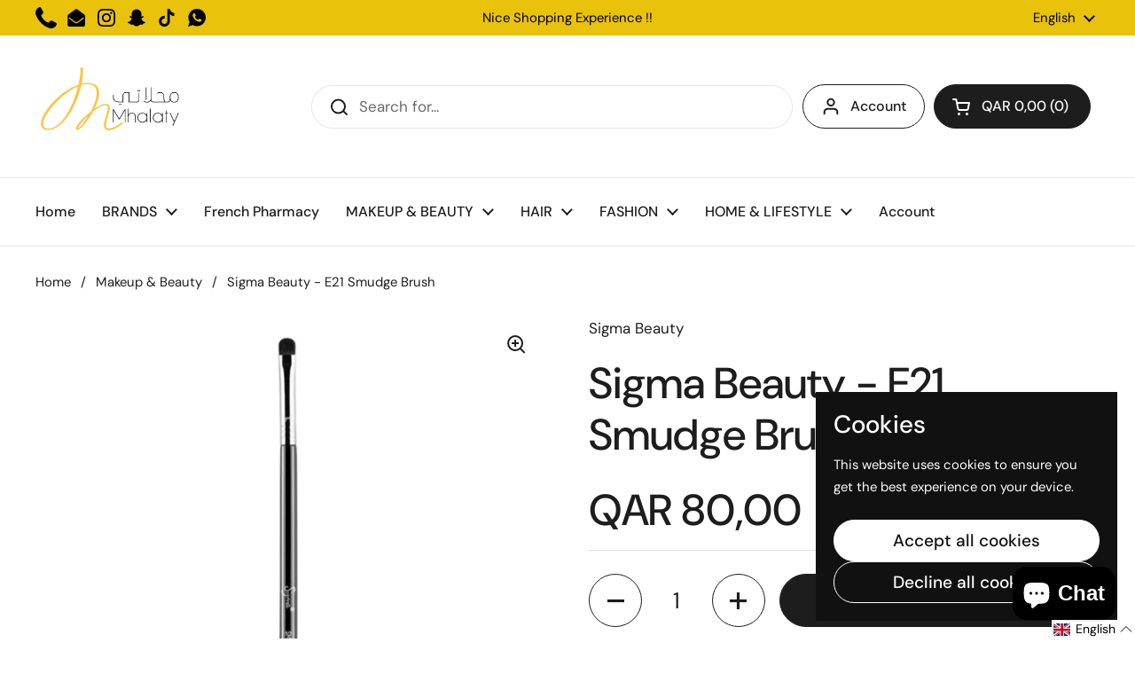

--- FILE ---
content_type: text/html; charset=utf-8
request_url: https://mhalaty.com/collections/makeup-beauty/products/sigma-beauty-e21-smudge-brush
body_size: 42990
content:
<!doctype html><html class="no-js" lang="en" dir="ltr">
<head>

	<meta charset="utf-8">
  <meta http-equiv="X-UA-Compatible" content="IE=edge,chrome=1">
  <meta name="viewport" content="width=device-width, initial-scale=1.0, height=device-height, minimum-scale=1.0"><title>Sigma Beauty - E21 Smudge Brush &ndash; Mhalaty</title><meta name="description" content="Soften your eyeliner look with this short, round SigmaTech fiber smudging tool, or apply color along the lashline for a smokey look. Unique Feature: Small, round and denseFunction: Strong, precise smudge applicationRecommended Use: Apply and smudge color onto the upper and lower lashlines.Coverage: Medium">

<meta property="og:site_name" content="Mhalaty">
<meta property="og:url" content="https://mhalaty.com/products/sigma-beauty-e21-smudge-brush">
<meta property="og:title" content="Sigma Beauty - E21 Smudge Brush">
<meta property="og:type" content="product">
<meta property="og:description" content="Soften your eyeliner look with this short, round SigmaTech fiber smudging tool, or apply color along the lashline for a smokey look. Unique Feature: Small, round and denseFunction: Strong, precise smudge applicationRecommended Use: Apply and smudge color onto the upper and lower lashlines.Coverage: Medium"><meta property="og:image" content="http://mhalaty.com/cdn/shop/files/sigma-beauty-makeup-beauty-default-title-sigma-beauty-e21-smudge-brush-30729453731955.png?v=1684676281">
  <meta property="og:image:secure_url" content="https://mhalaty.com/cdn/shop/files/sigma-beauty-makeup-beauty-default-title-sigma-beauty-e21-smudge-brush-30729453731955.png?v=1684676281">
  <meta property="og:image:width" content="2048">
  <meta property="og:image:height" content="2048"><meta property="og:price:amount" content="80,00">
  <meta property="og:price:currency" content="QAR"><meta name="twitter:card" content="summary_large_image">
<meta name="twitter:title" content="Sigma Beauty - E21 Smudge Brush">
<meta name="twitter:description" content="Soften your eyeliner look with this short, round SigmaTech fiber smudging tool, or apply color along the lashline for a smokey look. Unique Feature: Small, round and denseFunction: Strong, precise smudge applicationRecommended Use: Apply and smudge color onto the upper and lower lashlines.Coverage: Medium"><script type="application/ld+json">
  [
    {
      "@context": "https://schema.org",
      "@type": "WebSite",
      "name": "Mhalaty",
      "url": "https:\/\/mhalaty.com"
    },
    {
      "@context": "https://schema.org",
      "@type": "Organization",
      "name": "Mhalaty",
      "url": "https:\/\/mhalaty.com"
    }
  ]
</script>

<script type="application/ld+json">
{
  "@context": "http://schema.org",
  "@type": "BreadcrumbList",
  "itemListElement": [
    {
      "@type": "ListItem",
      "position": 1,
      "name": "Home",
      "item": "https://mhalaty.com"
    },{
          "@type": "ListItem",
          "position": 2,
          "name": "Makeup \u0026 Beauty",
          "item": "https://mhalaty.com/collections/makeup-beauty"
        },{
        "@type": "ListItem",
        "position": 3,
        "name": "Sigma Beauty - E21 Smudge Brush",
        "item": "https://mhalaty.com/products/sigma-beauty-e21-smudge-brush"
      }]
}
</script><script type="application/ld+json">{"@context":"http:\/\/schema.org\/","@id":"\/products\/sigma-beauty-e21-smudge-brush#product","@type":"Product","brand":{"@type":"Brand","name":"Sigma Beauty"},"category":"Makeup \u0026 Beauty","description":"Soften your eyeliner look with this short, round SigmaTech fiber smudging tool, or apply color along the lashline for a smokey look.\r\nUnique Feature: Small, round and denseFunction: Strong, precise smudge applicationRecommended Use: Apply and smudge color onto the upper and lower lashlines.Coverage: Medium","image":"https:\/\/mhalaty.com\/cdn\/shop\/files\/sigma-beauty-makeup-beauty-default-title-sigma-beauty-e21-smudge-brush-30729453731955.png?v=1684676281\u0026width=1920","name":"Sigma Beauty - E21 Smudge Brush","offers":{"@id":"\/products\/sigma-beauty-e21-smudge-brush?variant=31587287072883#offer","@type":"Offer","availability":"http:\/\/schema.org\/InStock","price":"80.00","priceCurrency":"QAR","url":"https:\/\/mhalaty.com\/products\/sigma-beauty-e21-smudge-brush?variant=31587287072883"},"sku":"1205","url":"https:\/\/mhalaty.com\/products\/sigma-beauty-e21-smudge-brush"}</script><link rel="canonical" href="https://mhalaty.com/products/sigma-beauty-e21-smudge-brush">

  <link rel="preconnect" href="https://cdn.shopify.com"><link rel="preconnect" href="https://fonts.shopifycdn.com" crossorigin><link href="//mhalaty.com/cdn/shop/t/15/assets/theme.css?v=5471606560863274711721831775" as="style" rel="preload"><link href="//mhalaty.com/cdn/shop/t/15/assets/section-header.css?v=133762657217502932151717597782" as="style" rel="preload"><link href="//mhalaty.com/cdn/shop/t/15/assets/section-main-product.css?v=71088343653351660181721831775" as="style" rel="preload"><link rel="preload" as="image" href="//mhalaty.com/cdn/shop/files/sigma-beauty-makeup-beauty-default-title-sigma-beauty-e21-smudge-brush-30729453731955.png?v=1684676281&width=480" imagesrcset="//mhalaty.com/cdn/shop/files/sigma-beauty-makeup-beauty-default-title-sigma-beauty-e21-smudge-brush-30729453731955.png?v=1684676281&width=240 240w,//mhalaty.com/cdn/shop/files/sigma-beauty-makeup-beauty-default-title-sigma-beauty-e21-smudge-brush-30729453731955.png?v=1684676281&width=360 360w,//mhalaty.com/cdn/shop/files/sigma-beauty-makeup-beauty-default-title-sigma-beauty-e21-smudge-brush-30729453731955.png?v=1684676281&width=420 420w,//mhalaty.com/cdn/shop/files/sigma-beauty-makeup-beauty-default-title-sigma-beauty-e21-smudge-brush-30729453731955.png?v=1684676281&width=480 480w,//mhalaty.com/cdn/shop/files/sigma-beauty-makeup-beauty-default-title-sigma-beauty-e21-smudge-brush-30729453731955.png?v=1684676281&width=640 640w,//mhalaty.com/cdn/shop/files/sigma-beauty-makeup-beauty-default-title-sigma-beauty-e21-smudge-brush-30729453731955.png?v=1684676281&width=840 840w,//mhalaty.com/cdn/shop/files/sigma-beauty-makeup-beauty-default-title-sigma-beauty-e21-smudge-brush-30729453731955.png?v=1684676281&width=1080 1080w,//mhalaty.com/cdn/shop/files/sigma-beauty-makeup-beauty-default-title-sigma-beauty-e21-smudge-brush-30729453731955.png?v=1684676281&width=1280 1280w,//mhalaty.com/cdn/shop/files/sigma-beauty-makeup-beauty-default-title-sigma-beauty-e21-smudge-brush-30729453731955.png?v=1684676281&width=1540 1540w,//mhalaty.com/cdn/shop/files/sigma-beauty-makeup-beauty-default-title-sigma-beauty-e21-smudge-brush-30729453731955.png?v=1684676281&width=1860 1860w" imagesizes="(max-width: 767px) calc(100vw - 20px), (max-width: 1360px) 50vw, 620px"><link rel="preload" href="//mhalaty.com/cdn/fonts/dm_sans/dmsans_n5.8a0f1984c77eb7186ceb87c4da2173ff65eb012e.woff2" as="font" type="font/woff2" crossorigin><link rel="preload" href="//mhalaty.com/cdn/fonts/dm_sans/dmsans_n4.ec80bd4dd7e1a334c969c265873491ae56018d72.woff2" as="font" type="font/woff2" crossorigin><style type="text/css">
@font-face {
  font-family: "DM Sans";
  font-weight: 500;
  font-style: normal;
  font-display: swap;
  src: url("//mhalaty.com/cdn/fonts/dm_sans/dmsans_n5.8a0f1984c77eb7186ceb87c4da2173ff65eb012e.woff2") format("woff2"),
       url("//mhalaty.com/cdn/fonts/dm_sans/dmsans_n5.9ad2e755a89e15b3d6c53259daad5fc9609888e6.woff") format("woff");
}
@font-face {
  font-family: "DM Sans";
  font-weight: 400;
  font-style: normal;
  font-display: swap;
  src: url("//mhalaty.com/cdn/fonts/dm_sans/dmsans_n4.ec80bd4dd7e1a334c969c265873491ae56018d72.woff2") format("woff2"),
       url("//mhalaty.com/cdn/fonts/dm_sans/dmsans_n4.87bdd914d8a61247b911147ae68e754d695c58a6.woff") format("woff");
}
@font-face {
  font-family: "DM Sans";
  font-weight: 500;
  font-style: normal;
  font-display: swap;
  src: url("//mhalaty.com/cdn/fonts/dm_sans/dmsans_n5.8a0f1984c77eb7186ceb87c4da2173ff65eb012e.woff2") format("woff2"),
       url("//mhalaty.com/cdn/fonts/dm_sans/dmsans_n5.9ad2e755a89e15b3d6c53259daad5fc9609888e6.woff") format("woff");
}
@font-face {
  font-family: "DM Sans";
  font-weight: 400;
  font-style: italic;
  font-display: swap;
  src: url("//mhalaty.com/cdn/fonts/dm_sans/dmsans_i4.b8fe05e69ee95d5a53155c346957d8cbf5081c1a.woff2") format("woff2"),
       url("//mhalaty.com/cdn/fonts/dm_sans/dmsans_i4.403fe28ee2ea63e142575c0aa47684d65f8c23a0.woff") format("woff");
}




</style>
<style type="text/css">

  :root {

    /* Direction */
    --direction: ltr;

    /* Font variables */

    --font-stack-headings: "DM Sans", sans-serif;
    --font-weight-headings: 500;
    --font-style-headings: normal;

    --font-stack-body: "DM Sans", sans-serif;
    --font-weight-body: 400;--font-weight-body-bold: 500;--font-style-body: normal;--font-weight-buttons: var(--font-weight-body-bold);--font-weight-menu: var(--font-weight-body-bold);--base-headings-size: 70;
    --base-headings-line: 1.2;
    --base-body-size: 17;
    --base-body-line: 1.5;

    --base-menu-size: 16;

    /* Color variables */

    --color-background-header: #ffffff;
    --color-secondary-background-header: rgba(29, 29, 29, 0.08);
    --color-opacity-background-header: rgba(255, 255, 255, 0);
    --color-text-header: #1d1d1d;
    --color-foreground-header: #fff;
    --color-accent-header: #000000;
    --color-foreground-accent-header: #fff;
    --color-borders-header: rgba(29, 29, 29, 0.1);

    --color-background-main: #ffffff;
    --color-secondary-background-main: rgba(29, 29, 29, 0.08);
    --color-third-background-main: rgba(29, 29, 29, 0.04);
    --color-fourth-background-main: rgba(29, 29, 29, 0.02);
    --color-opacity-background-main: rgba(255, 255, 255, 0);
    --color-text-main: #1d1d1d;
    --color-foreground-main: #fff;
    --color-secondary-text-main: rgba(29, 29, 29, 0.62);
    --color-accent-main: #000000;
    --color-foreground-accent-main: #fff;
    --color-borders-main: rgba(29, 29, 29, 0.15);

    --color-background-cards: #ffffff;
    --color-gradient-cards: ;
    --color-text-cards: #1d1d1d;
    --color-foreground-cards: #fff;
    --color-secondary-text-cards: rgba(29, 29, 29, 0.6);
    --color-accent-cards: #000000;
    --color-foreground-accent-cards: #fff;
    --color-borders-cards: #e1e1e1;

    --color-background-footer: #ffffff;
    --color-text-footer: #000000;
    --color-accent-footer: #298556;
    --color-borders-footer: rgba(0, 0, 0, 0.15);

    --color-borders-forms-primary: rgba(29, 29, 29, 0.3);
    --color-borders-forms-secondary: rgba(29, 29, 29, 0.6);

    /* Borders */

    --border-width-cards: 1px;
    --border-radius-cards: 10px;
    --border-width-buttons: 1px;
    --border-radius-buttons: 30px;
    --border-width-forms: 1px;
    --border-radius-forms: 5px;

    /* Shadows */
    --shadow-x-cards: 0px;
    --shadow-y-cards: 0px;
    --shadow-blur-cards: 0px;
    --color-shadow-cards: rgba(0,0,0,0);
    --shadow-x-buttons: 0px;
    --shadow-y-buttons: 0px;
    --shadow-blur-buttons: 0px;
    --color-shadow-buttons: rgba(0,0,0,0);

    /* Layout */

    --grid-gap-original-base: 26px;
    --container-vertical-space-base: 100px;
    --image-fit-padding: 10%;

  }

  .facets__summary, #main select, .sidebar select, .modal-content select {
    background-image: url('data:image/svg+xml;utf8,<svg width="13" height="8" fill="none" xmlns="http://www.w3.org/2000/svg"><path d="M1.414.086 7.9 6.57 6.485 7.985 0 1.5 1.414.086Z" fill="%231d1d1d"/><path d="M12.985 1.515 6.5 8 5.085 6.586 11.571.101l1.414 1.414Z" fill="%231d1d1d"/></svg>');
  }

  .card .star-rating__stars {
    background-image: url('data:image/svg+xml;utf8,<svg width="20" height="13" viewBox="0 0 14 13" fill="none" xmlns="http://www.w3.org/2000/svg"><path d="m7 0 1.572 4.837h5.085l-4.114 2.99 1.572 4.836L7 9.673l-4.114 2.99 1.571-4.837-4.114-2.99h5.085L7 0Z" stroke="%231d1d1d" stroke-width="1"/></svg>');
  }
  .card .star-rating__stars-active {
    background-image: url('data:image/svg+xml;utf8,<svg width="20" height="13" viewBox="0 0 14 13" fill="none" xmlns="http://www.w3.org/2000/svg"><path d="m7 0 1.572 4.837h5.085l-4.114 2.99 1.572 4.836L7 9.673l-4.114 2.99 1.571-4.837-4.114-2.99h5.085L7 0Z" fill="%231d1d1d" stroke-width="0"/></svg>');
  }

  .star-rating__stars {
    background-image: url('data:image/svg+xml;utf8,<svg width="20" height="13" viewBox="0 0 14 13" fill="none" xmlns="http://www.w3.org/2000/svg"><path d="m7 0 1.572 4.837h5.085l-4.114 2.99 1.572 4.836L7 9.673l-4.114 2.99 1.571-4.837-4.114-2.99h5.085L7 0Z" stroke="%231d1d1d" stroke-width="1"/></svg>');
  }
  .star-rating__stars-active {
    background-image: url('data:image/svg+xml;utf8,<svg width="20" height="13" viewBox="0 0 14 13" fill="none" xmlns="http://www.w3.org/2000/svg"><path d="m7 0 1.572 4.837h5.085l-4.114 2.99 1.572 4.836L7 9.673l-4.114 2.99 1.571-4.837-4.114-2.99h5.085L7 0Z" fill="%231d1d1d" stroke-width="0"/></svg>');
  }

  .product-item {}</style>

<style id="root-height">
  :root {
    --window-height: 100vh;
  }
</style><link href="//mhalaty.com/cdn/shop/t/15/assets/theme.css?v=5471606560863274711721831775" rel="stylesheet" type="text/css" media="all" />

	<script>window.performance && window.performance.mark && window.performance.mark('shopify.content_for_header.start');</script><meta name="google-site-verification" content="y6poBrnT7YdzZOx8OJ5UcdkmgT70PAW_3rGUnACC7IY">
<meta id="shopify-digital-wallet" name="shopify-digital-wallet" content="/27032780915/digital_wallets/dialog">
<link rel="alternate" hreflang="x-default" href="https://mhalaty.com/products/sigma-beauty-e21-smudge-brush">
<link rel="alternate" hreflang="en" href="https://mhalaty.com/products/sigma-beauty-e21-smudge-brush">
<link rel="alternate" hreflang="ar" href="https://mhalaty.com/ar/products/sigma-beauty-e21-smudge-brush">
<link rel="alternate" type="application/json+oembed" href="https://mhalaty.com/products/sigma-beauty-e21-smudge-brush.oembed">
<script async="async" src="/checkouts/internal/preloads.js?locale=en-QA"></script>
<script id="shopify-features" type="application/json">{"accessToken":"8418a35770c29d43c36ebeb3148c6452","betas":["rich-media-storefront-analytics"],"domain":"mhalaty.com","predictiveSearch":true,"shopId":27032780915,"locale":"en"}</script>
<script>var Shopify = Shopify || {};
Shopify.shop = "mhalaty.myshopify.com";
Shopify.locale = "en";
Shopify.currency = {"active":"QAR","rate":"1.0"};
Shopify.country = "QA";
Shopify.theme = {"name":"Local","id":130145386611,"schema_name":"Local","schema_version":"2.4.1","theme_store_id":1651,"role":"main"};
Shopify.theme.handle = "null";
Shopify.theme.style = {"id":null,"handle":null};
Shopify.cdnHost = "mhalaty.com/cdn";
Shopify.routes = Shopify.routes || {};
Shopify.routes.root = "/";</script>
<script type="module">!function(o){(o.Shopify=o.Shopify||{}).modules=!0}(window);</script>
<script>!function(o){function n(){var o=[];function n(){o.push(Array.prototype.slice.apply(arguments))}return n.q=o,n}var t=o.Shopify=o.Shopify||{};t.loadFeatures=n(),t.autoloadFeatures=n()}(window);</script>
<script id="shop-js-analytics" type="application/json">{"pageType":"product"}</script>
<script defer="defer" async type="module" src="//mhalaty.com/cdn/shopifycloud/shop-js/modules/v2/client.init-shop-cart-sync_BT-GjEfc.en.esm.js"></script>
<script defer="defer" async type="module" src="//mhalaty.com/cdn/shopifycloud/shop-js/modules/v2/chunk.common_D58fp_Oc.esm.js"></script>
<script defer="defer" async type="module" src="//mhalaty.com/cdn/shopifycloud/shop-js/modules/v2/chunk.modal_xMitdFEc.esm.js"></script>
<script type="module">
  await import("//mhalaty.com/cdn/shopifycloud/shop-js/modules/v2/client.init-shop-cart-sync_BT-GjEfc.en.esm.js");
await import("//mhalaty.com/cdn/shopifycloud/shop-js/modules/v2/chunk.common_D58fp_Oc.esm.js");
await import("//mhalaty.com/cdn/shopifycloud/shop-js/modules/v2/chunk.modal_xMitdFEc.esm.js");

  window.Shopify.SignInWithShop?.initShopCartSync?.({"fedCMEnabled":true,"windoidEnabled":true});

</script>
<script>(function() {
  var isLoaded = false;
  function asyncLoad() {
    if (isLoaded) return;
    isLoaded = true;
    var urls = ["https:\/\/chimpstatic.com\/mcjs-connected\/js\/users\/23ba30c5258d3cb43c6f49603\/0d1f215a246587a0f5cad6583.js?shop=mhalaty.myshopify.com","https:\/\/intg.snapchat.com\/shopify\/shopify-scevent-init.js?id=db95b3fc-a8e5-4c65-82d1-d5db7839f74b\u0026shop=mhalaty.myshopify.com","\/\/backinstock.useamp.com\/widget\/22192_1767154941.js?category=bis\u0026v=6\u0026shop=mhalaty.myshopify.com"];
    for (var i = 0; i < urls.length; i++) {
      var s = document.createElement('script');
      s.type = 'text/javascript';
      s.async = true;
      s.src = urls[i];
      var x = document.getElementsByTagName('script')[0];
      x.parentNode.insertBefore(s, x);
    }
  };
  if(window.attachEvent) {
    window.attachEvent('onload', asyncLoad);
  } else {
    window.addEventListener('load', asyncLoad, false);
  }
})();</script>
<script id="__st">var __st={"a":27032780915,"offset":10800,"reqid":"9cffd3af-d403-4089-a8bb-63bad2c1d744-1769121677","pageurl":"mhalaty.com\/collections\/makeup-beauty\/products\/sigma-beauty-e21-smudge-brush","u":"bc6c9d971469","p":"product","rtyp":"product","rid":4471812096115};</script>
<script>window.ShopifyPaypalV4VisibilityTracking = true;</script>
<script id="captcha-bootstrap">!function(){'use strict';const t='contact',e='account',n='new_comment',o=[[t,t],['blogs',n],['comments',n],[t,'customer']],c=[[e,'customer_login'],[e,'guest_login'],[e,'recover_customer_password'],[e,'create_customer']],r=t=>t.map((([t,e])=>`form[action*='/${t}']:not([data-nocaptcha='true']) input[name='form_type'][value='${e}']`)).join(','),a=t=>()=>t?[...document.querySelectorAll(t)].map((t=>t.form)):[];function s(){const t=[...o],e=r(t);return a(e)}const i='password',u='form_key',d=['recaptcha-v3-token','g-recaptcha-response','h-captcha-response',i],f=()=>{try{return window.sessionStorage}catch{return}},m='__shopify_v',_=t=>t.elements[u];function p(t,e,n=!1){try{const o=window.sessionStorage,c=JSON.parse(o.getItem(e)),{data:r}=function(t){const{data:e,action:n}=t;return t[m]||n?{data:e,action:n}:{data:t,action:n}}(c);for(const[e,n]of Object.entries(r))t.elements[e]&&(t.elements[e].value=n);n&&o.removeItem(e)}catch(o){console.error('form repopulation failed',{error:o})}}const l='form_type',E='cptcha';function T(t){t.dataset[E]=!0}const w=window,h=w.document,L='Shopify',v='ce_forms',y='captcha';let A=!1;((t,e)=>{const n=(g='f06e6c50-85a8-45c8-87d0-21a2b65856fe',I='https://cdn.shopify.com/shopifycloud/storefront-forms-hcaptcha/ce_storefront_forms_captcha_hcaptcha.v1.5.2.iife.js',D={infoText:'Protected by hCaptcha',privacyText:'Privacy',termsText:'Terms'},(t,e,n)=>{const o=w[L][v],c=o.bindForm;if(c)return c(t,g,e,D).then(n);var r;o.q.push([[t,g,e,D],n]),r=I,A||(h.body.append(Object.assign(h.createElement('script'),{id:'captcha-provider',async:!0,src:r})),A=!0)});var g,I,D;w[L]=w[L]||{},w[L][v]=w[L][v]||{},w[L][v].q=[],w[L][y]=w[L][y]||{},w[L][y].protect=function(t,e){n(t,void 0,e),T(t)},Object.freeze(w[L][y]),function(t,e,n,w,h,L){const[v,y,A,g]=function(t,e,n){const i=e?o:[],u=t?c:[],d=[...i,...u],f=r(d),m=r(i),_=r(d.filter((([t,e])=>n.includes(e))));return[a(f),a(m),a(_),s()]}(w,h,L),I=t=>{const e=t.target;return e instanceof HTMLFormElement?e:e&&e.form},D=t=>v().includes(t);t.addEventListener('submit',(t=>{const e=I(t);if(!e)return;const n=D(e)&&!e.dataset.hcaptchaBound&&!e.dataset.recaptchaBound,o=_(e),c=g().includes(e)&&(!o||!o.value);(n||c)&&t.preventDefault(),c&&!n&&(function(t){try{if(!f())return;!function(t){const e=f();if(!e)return;const n=_(t);if(!n)return;const o=n.value;o&&e.removeItem(o)}(t);const e=Array.from(Array(32),(()=>Math.random().toString(36)[2])).join('');!function(t,e){_(t)||t.append(Object.assign(document.createElement('input'),{type:'hidden',name:u})),t.elements[u].value=e}(t,e),function(t,e){const n=f();if(!n)return;const o=[...t.querySelectorAll(`input[type='${i}']`)].map((({name:t})=>t)),c=[...d,...o],r={};for(const[a,s]of new FormData(t).entries())c.includes(a)||(r[a]=s);n.setItem(e,JSON.stringify({[m]:1,action:t.action,data:r}))}(t,e)}catch(e){console.error('failed to persist form',e)}}(e),e.submit())}));const S=(t,e)=>{t&&!t.dataset[E]&&(n(t,e.some((e=>e===t))),T(t))};for(const o of['focusin','change'])t.addEventListener(o,(t=>{const e=I(t);D(e)&&S(e,y())}));const B=e.get('form_key'),M=e.get(l),P=B&&M;t.addEventListener('DOMContentLoaded',(()=>{const t=y();if(P)for(const e of t)e.elements[l].value===M&&p(e,B);[...new Set([...A(),...v().filter((t=>'true'===t.dataset.shopifyCaptcha))])].forEach((e=>S(e,t)))}))}(h,new URLSearchParams(w.location.search),n,t,e,['guest_login'])})(!0,!0)}();</script>
<script integrity="sha256-4kQ18oKyAcykRKYeNunJcIwy7WH5gtpwJnB7kiuLZ1E=" data-source-attribution="shopify.loadfeatures" defer="defer" src="//mhalaty.com/cdn/shopifycloud/storefront/assets/storefront/load_feature-a0a9edcb.js" crossorigin="anonymous"></script>
<script data-source-attribution="shopify.dynamic_checkout.dynamic.init">var Shopify=Shopify||{};Shopify.PaymentButton=Shopify.PaymentButton||{isStorefrontPortableWallets:!0,init:function(){window.Shopify.PaymentButton.init=function(){};var t=document.createElement("script");t.src="https://mhalaty.com/cdn/shopifycloud/portable-wallets/latest/portable-wallets.en.js",t.type="module",document.head.appendChild(t)}};
</script>
<script data-source-attribution="shopify.dynamic_checkout.buyer_consent">
  function portableWalletsHideBuyerConsent(e){var t=document.getElementById("shopify-buyer-consent"),n=document.getElementById("shopify-subscription-policy-button");t&&n&&(t.classList.add("hidden"),t.setAttribute("aria-hidden","true"),n.removeEventListener("click",e))}function portableWalletsShowBuyerConsent(e){var t=document.getElementById("shopify-buyer-consent"),n=document.getElementById("shopify-subscription-policy-button");t&&n&&(t.classList.remove("hidden"),t.removeAttribute("aria-hidden"),n.addEventListener("click",e))}window.Shopify?.PaymentButton&&(window.Shopify.PaymentButton.hideBuyerConsent=portableWalletsHideBuyerConsent,window.Shopify.PaymentButton.showBuyerConsent=portableWalletsShowBuyerConsent);
</script>
<script data-source-attribution="shopify.dynamic_checkout.cart.bootstrap">document.addEventListener("DOMContentLoaded",(function(){function t(){return document.querySelector("shopify-accelerated-checkout-cart, shopify-accelerated-checkout")}if(t())Shopify.PaymentButton.init();else{new MutationObserver((function(e,n){t()&&(Shopify.PaymentButton.init(),n.disconnect())})).observe(document.body,{childList:!0,subtree:!0})}}));
</script>

<script>window.performance && window.performance.mark && window.performance.mark('shopify.content_for_header.end');</script>

  <script>
    const rbi = [];
    const ribSetSize = (img) => {
      if ( img.offsetWidth / img.dataset.ratio < img.offsetHeight ) {
        img.setAttribute('sizes', `${Math.ceil(img.offsetHeight * img.dataset.ratio)}px`);
      } else {
        img.setAttribute('sizes', `${Math.ceil(img.offsetWidth)}px`);
      }
    }
    const debounce = (fn, wait) => {
      let t;
      return (...args) => {
        clearTimeout(t);
        t = setTimeout(() => fn.apply(this, args), wait);
      };
    }
    window.KEYCODES = {
      TAB: 9,
      ESC: 27,
      DOWN: 40,
      RIGHT: 39,
      UP: 38,
      LEFT: 37,
      RETURN: 13
    };
    window.addEventListener('resize', debounce(()=>{
      for ( let img of rbi ) {
        ribSetSize(img);
      }
    }, 250));
  </script><noscript>
    <link rel="stylesheet" href="//mhalaty.com/cdn/shop/t/15/assets/theme-noscript.css?v=132093495609751779091717597782">
  </noscript>

<!-- BEGIN app block: shopify://apps/currency-converter/blocks/app-embed-block/a56d6bd1-e9df-4a4a-b98e-e9bb5c43a042 --><script>
    window.codeblackbelt = window.codeblackbelt || {};
    window.codeblackbelt.shop = window.codeblackbelt.shop || 'mhalaty.myshopify.com';
    </script><script src="//cdn.codeblackbelt.com/widgets/currency-converter-plus/main.min.js?version=2026012301+0300" async></script>
<!-- END app block --><!-- BEGIN app block: shopify://apps/langify/blocks/langify/b50c2edb-8c63-4e36-9e7c-a7fdd62ddb8f --><!-- BEGIN app snippet: ly-switcher-factory -->




<style>
  .ly-switcher-wrapper.ly-hide, .ly-recommendation.ly-hide, .ly-recommendation .ly-submit-btn {
    display: none !important;
  }

  #ly-switcher-factory-template {
    display: none;
  }


  
</style>


<template id="ly-switcher-factory-template">
<div data-breakpoint="" class="ly-switcher-wrapper ly-breakpoint-1 fixed bottom_right ly-hide" style="font-size: 14px; margin: 0px 0px; "><div data-dropup="false" onclick="langify.switcher.toggleSwitcherOpen(this)" class="ly-languages-switcher ly-custom-dropdown-switcher ly-bright-theme" style=" margin: 0px 0px;">
          <span role="button" tabindex="0" aria-label="Selected language: English" aria-expanded="false" aria-controls="languagesSwitcherList-1" class="ly-custom-dropdown-current" style="background: #ffffff; color: #000000;  "><i class="ly-icon ly-flag-icon ly-flag-icon-en en "></i><span class="ly-custom-dropdown-current-inner ly-custom-dropdown-current-inner-text">English
</span>
<div aria-hidden="true" class="ly-arrow ly-arrow-black stroke" style="vertical-align: middle; width: 14.0px; height: 14.0px;">
        <svg xmlns="http://www.w3.org/2000/svg" viewBox="0 0 14.0 14.0" height="14.0px" width="14.0px" style="position: absolute;">
          <path d="M1 4.5 L7.0 10.5 L13.0 4.5" fill="transparent" stroke="#000000" stroke-width="1px"/>
        </svg>
      </div>
          </span>
          <ul id="languagesSwitcherList-1" role="list" class="ly-custom-dropdown-list ly-is-open ly-bright-theme" style="background: #ffffff; color: #000000; "><li key="en" style="color: #000000;  margin: 0px 0px;" tabindex="-1">
                  <a class="ly-custom-dropdown-list-element ly-languages-switcher-link ly-bright-theme"
                    href="#"
                      data-language-code="en" 
                    
                    data-ly-locked="true" rel="nofollow"><i class="ly-icon ly-flag-icon ly-flag-icon-en"></i><span class="ly-custom-dropdown-list-element-right">English</span></a>
                </li><li key="ar" style="color: #000000;  margin: 0px 0px;" tabindex="-1">
                  <a class="ly-custom-dropdown-list-element ly-languages-switcher-link ly-bright-theme"
                    href="#"
                      data-language-code="ar" 
                    
                    data-ly-locked="true" rel="nofollow"><i class="ly-icon ly-flag-icon ly-flag-icon-ar"></i><span class="ly-custom-dropdown-list-element-right">Arabic</span></a>
                </li></ul>
        </div></div>
</template><link rel="preload stylesheet" href="https://cdn.shopify.com/extensions/019a5e5e-a484-720d-b1ab-d37a963e7bba/extension-langify-79/assets/langify-flags.css" as="style" media="print" onload="this.media='all'; this.onload=null;"><!-- END app snippet -->

<script>
  var langify = window.langify || {};
  var customContents = {};
  var customContents_image = {};
  var langifySettingsOverwrites = {};
  var defaultSettings = {
    debug: false,               // BOOL : Enable/disable console logs
    observe: true,              // BOOL : Enable/disable the entire mutation observer (off switch)
    observeLinks: false,
    observeImages: true,
    observeCustomContents: true,
    maxMutations: 5,
    timeout: 100,               // INT : Milliseconds to wait after a mutation, before the next mutation event will be allowed for the element
    linksBlacklist: [],
    usePlaceholderMatching: false
  };

  if(langify.settings) { 
    langifySettingsOverwrites = Object.assign({}, langify.settings);
    langify.settings = Object.assign(defaultSettings, langify.settings); 
  } else { 
    langify.settings = defaultSettings; 
  }

  langify.settings.theme = null;
  langify.settings.switcher = null;
  if(langify.settings.switcher === null) {
    langify.settings.switcher = {};
  }
  langify.settings.switcher.customIcons = null;

  langify.locale = langify.locale || {
    country_code: "QA",
    language_code: "en",
    currency_code: null,
    primary: true,
    iso_code: "en",
    root_url: "\/",
    language_id: "ly152681",
    shop_url: "https:\/\/mhalaty.com",
    domain_feature_enabled: null,
    languages: [{
        iso_code: "en",
        root_url: "\/",
        domain: null,
      },{
        iso_code: "ar",
        root_url: "\/ar",
        domain: null,
      },]
  };

  langify.localization = {
    available_countries: ["Afghanistan","Albania","Algeria","Andorra","Angola","Anguilla","Antigua \u0026amp; Barbuda","Argentina","Armenia","Aruba","Australia","Austria","Azerbaijan","Bahamas","Bahrain","Bangladesh","Barbados","Belarus","Belgium","Belize","Benin","Bermuda","Bhutan","Bolivia","Bosnia \u0026amp; Herzegovina","Botswana","Brazil","British Virgin Islands","Brunei","Bulgaria","Burkina Faso","Burundi","Cambodia","Cameroon","Canada","Cape Verde","Cayman Islands","Central African Republic","Chad","Chile","China","Colombia","Comoros","Congo - Brazzaville","Congo - Kinshasa","Cook Islands","Costa Rica","Croatia","Curaçao","Cyprus","Czechia","Denmark","Djibouti","Dominica","Dominican Republic","Ecuador","Egypt","El Salvador","Equatorial Guinea","Eritrea","Estonia","Eswatini","Ethiopia","Falkland Islands","Faroe Islands","Fiji","Finland","France","French Guiana","Gabon","Gambia","Georgia","Germany","Ghana","Gibraltar","Greece","Greenland","Grenada","Guadeloupe","Guatemala","Guernsey","Guinea","Guinea-Bissau","Guyana","Haiti","Honduras","Hong Kong SAR","Hungary","Iceland","India","Indonesia","Iraq","Ireland","Italy","Jamaica","Japan","Jersey","Jordan","Kazakhstan","Kenya","Kiribati","Kosovo","Kuwait","Kyrgyzstan","Laos","Latvia","Lebanon","Lesotho","Liberia","Libya","Liechtenstein","Lithuania","Luxembourg","Macao SAR","Madagascar","Malawi","Malaysia","Maldives","Mali","Malta","Martinique","Mauritania","Mauritius","Mayotte","Mexico","Moldova","Monaco","Mongolia","Montenegro","Montserrat","Morocco","Mozambique","Myanmar (Burma)","Namibia","Nauru","Nepal","Netherlands","New Caledonia","New Zealand","Nicaragua","Niger","Nigeria","Niue","North Macedonia","Norway","Oman","Pakistan","Panama","Papua New Guinea","Paraguay","Peru","Philippines","Poland","Portugal","Qatar","Romania","Russia","Rwanda","Samoa","San Marino","Saudi Arabia","Senegal","Serbia","Seychelles","Sierra Leone","Singapore","Slovakia","Slovenia","Solomon Islands","Somalia","South Africa","South Korea","South Sudan","Spain","Sri Lanka","St. Barthélemy","St. Helena","St. Kitts \u0026amp; Nevis","St. Lucia","St. Martin","St. Vincent \u0026amp; Grenadines","Sudan","Suriname","Sweden","Switzerland","Taiwan","Tajikistan","Tanzania","Thailand","Timor-Leste","Togo","Tonga","Trinidad \u0026amp; Tobago","Tunisia","Türkiye","Turkmenistan","Turks \u0026amp; Caicos Islands","Tuvalu","Uganda","Ukraine","United Arab Emirates","United Kingdom","United States","Uruguay","Uzbekistan","Vanuatu","Vatican City","Venezuela","Vietnam","Yemen","Zambia","Zimbabwe"],
    available_languages: [{"shop_locale":{"locale":"en","enabled":true,"primary":true,"published":true}},{"shop_locale":{"locale":"ar","enabled":true,"primary":false,"published":true}}],
    country: "Qatar",
    language: {"shop_locale":{"locale":"en","enabled":true,"primary":true,"published":true}},
    market: {
      handle: "qa",
      id: 1570111603,
      metafields: {"error":"json not allowed for this object"},
    }
  };

  // Disable link correction ALWAYS on languages with mapped domains
  
  if(langify.locale.root_url == '/') {
    langify.settings.observeLinks = false;
  }


  function extractImageObject(val) {
  if (!val || val === '') return false;

  // Handle src-sets (e.g., "image_600x600.jpg 1x, image_1200x1200.jpg 2x")
  if (val.search(/([0-9]+w?h?x?,)/gi) > -1) {
    val = val.split(/([0-9]+w?h?x?,)/gi)[0];
  }

  const hostBegin = val.indexOf('//') !== -1 ? val.indexOf('//') : 0;
  const hostEnd = val.lastIndexOf('/') + 1;
  const host = val.substring(hostBegin, hostEnd);
  let afterHost = val.substring(hostEnd);

  // Remove query/hash fragments
  afterHost = afterHost.split('#')[0].split('?')[0];

  // Extract name before any Shopify modifiers or file extension
  // e.g., "photo_600x600_crop_center@2x.jpg" → "photo"
  const name = afterHost.replace(
    /(_[0-9]+x[0-9]*|_{width}x|_{size})?(_crop_(top|center|bottom|left|right))?(@[0-9]*x)?(\.progressive)?(\.(png\.jpg|jpe?g|png|gif|webp))?$/i,
    ''
  );

  // Extract file extension (if any)
  let type = '';
  const match = afterHost.match(/\.(png\.jpg|jpe?g|png|gif|webp)$/i);
  if (match) {
    type = match[1].replace('png.jpg', 'jpg'); // fix weird double-extension cases
  }

  // Clean file name with extension or suffixes normalized
  const file = afterHost.replace(
    /(_[0-9]+x[0-9]*|_{width}x|_{size})?(_crop_(top|center|bottom|left|right))?(@[0-9]*x)?(\.progressive)?(\.(png\.jpg|jpe?g|png|gif|webp))?$/i,
    type ? '.' + type : ''
  );

  return { host, name, type, file };
}



  /* Custom Contents Section*/
  var customContents = {};

  // Images Section
  

  

  

  

  

  

  

  

  

  

  

  

  

</script><link rel="preload stylesheet" href="https://cdn.shopify.com/extensions/019a5e5e-a484-720d-b1ab-d37a963e7bba/extension-langify-79/assets/langify-lib.css" as="style" media="print" onload="this.media='all'; this.onload=null;"><!-- END app block --><script src="https://cdn.shopify.com/extensions/e8878072-2f6b-4e89-8082-94b04320908d/inbox-1254/assets/inbox-chat-loader.js" type="text/javascript" defer="defer"></script>
<script src="https://cdn.shopify.com/extensions/019a5e5e-a484-720d-b1ab-d37a963e7bba/extension-langify-79/assets/langify-lib.js" type="text/javascript" defer="defer"></script>
<link href="https://monorail-edge.shopifysvc.com" rel="dns-prefetch">
<script>(function(){if ("sendBeacon" in navigator && "performance" in window) {try {var session_token_from_headers = performance.getEntriesByType('navigation')[0].serverTiming.find(x => x.name == '_s').description;} catch {var session_token_from_headers = undefined;}var session_cookie_matches = document.cookie.match(/_shopify_s=([^;]*)/);var session_token_from_cookie = session_cookie_matches && session_cookie_matches.length === 2 ? session_cookie_matches[1] : "";var session_token = session_token_from_headers || session_token_from_cookie || "";function handle_abandonment_event(e) {var entries = performance.getEntries().filter(function(entry) {return /monorail-edge.shopifysvc.com/.test(entry.name);});if (!window.abandonment_tracked && entries.length === 0) {window.abandonment_tracked = true;var currentMs = Date.now();var navigation_start = performance.timing.navigationStart;var payload = {shop_id: 27032780915,url: window.location.href,navigation_start,duration: currentMs - navigation_start,session_token,page_type: "product"};window.navigator.sendBeacon("https://monorail-edge.shopifysvc.com/v1/produce", JSON.stringify({schema_id: "online_store_buyer_site_abandonment/1.1",payload: payload,metadata: {event_created_at_ms: currentMs,event_sent_at_ms: currentMs}}));}}window.addEventListener('pagehide', handle_abandonment_event);}}());</script>
<script id="web-pixels-manager-setup">(function e(e,d,r,n,o){if(void 0===o&&(o={}),!Boolean(null===(a=null===(i=window.Shopify)||void 0===i?void 0:i.analytics)||void 0===a?void 0:a.replayQueue)){var i,a;window.Shopify=window.Shopify||{};var t=window.Shopify;t.analytics=t.analytics||{};var s=t.analytics;s.replayQueue=[],s.publish=function(e,d,r){return s.replayQueue.push([e,d,r]),!0};try{self.performance.mark("wpm:start")}catch(e){}var l=function(){var e={modern:/Edge?\/(1{2}[4-9]|1[2-9]\d|[2-9]\d{2}|\d{4,})\.\d+(\.\d+|)|Firefox\/(1{2}[4-9]|1[2-9]\d|[2-9]\d{2}|\d{4,})\.\d+(\.\d+|)|Chrom(ium|e)\/(9{2}|\d{3,})\.\d+(\.\d+|)|(Maci|X1{2}).+ Version\/(15\.\d+|(1[6-9]|[2-9]\d|\d{3,})\.\d+)([,.]\d+|)( \(\w+\)|)( Mobile\/\w+|) Safari\/|Chrome.+OPR\/(9{2}|\d{3,})\.\d+\.\d+|(CPU[ +]OS|iPhone[ +]OS|CPU[ +]iPhone|CPU IPhone OS|CPU iPad OS)[ +]+(15[._]\d+|(1[6-9]|[2-9]\d|\d{3,})[._]\d+)([._]\d+|)|Android:?[ /-](13[3-9]|1[4-9]\d|[2-9]\d{2}|\d{4,})(\.\d+|)(\.\d+|)|Android.+Firefox\/(13[5-9]|1[4-9]\d|[2-9]\d{2}|\d{4,})\.\d+(\.\d+|)|Android.+Chrom(ium|e)\/(13[3-9]|1[4-9]\d|[2-9]\d{2}|\d{4,})\.\d+(\.\d+|)|SamsungBrowser\/([2-9]\d|\d{3,})\.\d+/,legacy:/Edge?\/(1[6-9]|[2-9]\d|\d{3,})\.\d+(\.\d+|)|Firefox\/(5[4-9]|[6-9]\d|\d{3,})\.\d+(\.\d+|)|Chrom(ium|e)\/(5[1-9]|[6-9]\d|\d{3,})\.\d+(\.\d+|)([\d.]+$|.*Safari\/(?![\d.]+ Edge\/[\d.]+$))|(Maci|X1{2}).+ Version\/(10\.\d+|(1[1-9]|[2-9]\d|\d{3,})\.\d+)([,.]\d+|)( \(\w+\)|)( Mobile\/\w+|) Safari\/|Chrome.+OPR\/(3[89]|[4-9]\d|\d{3,})\.\d+\.\d+|(CPU[ +]OS|iPhone[ +]OS|CPU[ +]iPhone|CPU IPhone OS|CPU iPad OS)[ +]+(10[._]\d+|(1[1-9]|[2-9]\d|\d{3,})[._]\d+)([._]\d+|)|Android:?[ /-](13[3-9]|1[4-9]\d|[2-9]\d{2}|\d{4,})(\.\d+|)(\.\d+|)|Mobile Safari.+OPR\/([89]\d|\d{3,})\.\d+\.\d+|Android.+Firefox\/(13[5-9]|1[4-9]\d|[2-9]\d{2}|\d{4,})\.\d+(\.\d+|)|Android.+Chrom(ium|e)\/(13[3-9]|1[4-9]\d|[2-9]\d{2}|\d{4,})\.\d+(\.\d+|)|Android.+(UC? ?Browser|UCWEB|U3)[ /]?(15\.([5-9]|\d{2,})|(1[6-9]|[2-9]\d|\d{3,})\.\d+)\.\d+|SamsungBrowser\/(5\.\d+|([6-9]|\d{2,})\.\d+)|Android.+MQ{2}Browser\/(14(\.(9|\d{2,})|)|(1[5-9]|[2-9]\d|\d{3,})(\.\d+|))(\.\d+|)|K[Aa][Ii]OS\/(3\.\d+|([4-9]|\d{2,})\.\d+)(\.\d+|)/},d=e.modern,r=e.legacy,n=navigator.userAgent;return n.match(d)?"modern":n.match(r)?"legacy":"unknown"}(),u="modern"===l?"modern":"legacy",c=(null!=n?n:{modern:"",legacy:""})[u],f=function(e){return[e.baseUrl,"/wpm","/b",e.hashVersion,"modern"===e.buildTarget?"m":"l",".js"].join("")}({baseUrl:d,hashVersion:r,buildTarget:u}),m=function(e){var d=e.version,r=e.bundleTarget,n=e.surface,o=e.pageUrl,i=e.monorailEndpoint;return{emit:function(e){var a=e.status,t=e.errorMsg,s=(new Date).getTime(),l=JSON.stringify({metadata:{event_sent_at_ms:s},events:[{schema_id:"web_pixels_manager_load/3.1",payload:{version:d,bundle_target:r,page_url:o,status:a,surface:n,error_msg:t},metadata:{event_created_at_ms:s}}]});if(!i)return console&&console.warn&&console.warn("[Web Pixels Manager] No Monorail endpoint provided, skipping logging."),!1;try{return self.navigator.sendBeacon.bind(self.navigator)(i,l)}catch(e){}var u=new XMLHttpRequest;try{return u.open("POST",i,!0),u.setRequestHeader("Content-Type","text/plain"),u.send(l),!0}catch(e){return console&&console.warn&&console.warn("[Web Pixels Manager] Got an unhandled error while logging to Monorail."),!1}}}}({version:r,bundleTarget:l,surface:e.surface,pageUrl:self.location.href,monorailEndpoint:e.monorailEndpoint});try{o.browserTarget=l,function(e){var d=e.src,r=e.async,n=void 0===r||r,o=e.onload,i=e.onerror,a=e.sri,t=e.scriptDataAttributes,s=void 0===t?{}:t,l=document.createElement("script"),u=document.querySelector("head"),c=document.querySelector("body");if(l.async=n,l.src=d,a&&(l.integrity=a,l.crossOrigin="anonymous"),s)for(var f in s)if(Object.prototype.hasOwnProperty.call(s,f))try{l.dataset[f]=s[f]}catch(e){}if(o&&l.addEventListener("load",o),i&&l.addEventListener("error",i),u)u.appendChild(l);else{if(!c)throw new Error("Did not find a head or body element to append the script");c.appendChild(l)}}({src:f,async:!0,onload:function(){if(!function(){var e,d;return Boolean(null===(d=null===(e=window.Shopify)||void 0===e?void 0:e.analytics)||void 0===d?void 0:d.initialized)}()){var d=window.webPixelsManager.init(e)||void 0;if(d){var r=window.Shopify.analytics;r.replayQueue.forEach((function(e){var r=e[0],n=e[1],o=e[2];d.publishCustomEvent(r,n,o)})),r.replayQueue=[],r.publish=d.publishCustomEvent,r.visitor=d.visitor,r.initialized=!0}}},onerror:function(){return m.emit({status:"failed",errorMsg:"".concat(f," has failed to load")})},sri:function(e){var d=/^sha384-[A-Za-z0-9+/=]+$/;return"string"==typeof e&&d.test(e)}(c)?c:"",scriptDataAttributes:o}),m.emit({status:"loading"})}catch(e){m.emit({status:"failed",errorMsg:(null==e?void 0:e.message)||"Unknown error"})}}})({shopId: 27032780915,storefrontBaseUrl: "https://mhalaty.com",extensionsBaseUrl: "https://extensions.shopifycdn.com/cdn/shopifycloud/web-pixels-manager",monorailEndpoint: "https://monorail-edge.shopifysvc.com/unstable/produce_batch",surface: "storefront-renderer",enabledBetaFlags: ["2dca8a86"],webPixelsConfigList: [{"id":"485687411","configuration":"{\"pixel_id\":\"1658673857991716\",\"pixel_type\":\"facebook_pixel\"}","eventPayloadVersion":"v1","runtimeContext":"OPEN","scriptVersion":"ca16bc87fe92b6042fbaa3acc2fbdaa6","type":"APP","apiClientId":2329312,"privacyPurposes":["ANALYTICS","MARKETING","SALE_OF_DATA"],"dataSharingAdjustments":{"protectedCustomerApprovalScopes":["read_customer_address","read_customer_email","read_customer_name","read_customer_personal_data","read_customer_phone"]}},{"id":"359202931","configuration":"{\"config\":\"{\\\"google_tag_ids\\\":[\\\"G-WYLZN9RYG9\\\",\\\"GT-KVM4JZQ\\\"],\\\"target_country\\\":\\\"ZZ\\\",\\\"gtag_events\\\":[{\\\"type\\\":\\\"begin_checkout\\\",\\\"action_label\\\":[\\\"G-WYLZN9RYG9\\\",\\\"AW-11184567263\\\/EhBYCNrS8asbEN_nm9Up\\\"]},{\\\"type\\\":\\\"search\\\",\\\"action_label\\\":[\\\"G-WYLZN9RYG9\\\",\\\"AW-11184567263\\\/QRl9CObS8asbEN_nm9Up\\\"]},{\\\"type\\\":\\\"view_item\\\",\\\"action_label\\\":[\\\"G-WYLZN9RYG9\\\",\\\"AW-11184567263\\\/cg2ECOPS8asbEN_nm9Up\\\",\\\"MC-R2WC5BYP1M\\\"]},{\\\"type\\\":\\\"purchase\\\",\\\"action_label\\\":[\\\"G-WYLZN9RYG9\\\",\\\"AW-11184567263\\\/rZKRCNfS8asbEN_nm9Up\\\",\\\"MC-R2WC5BYP1M\\\"]},{\\\"type\\\":\\\"page_view\\\",\\\"action_label\\\":[\\\"G-WYLZN9RYG9\\\",\\\"AW-11184567263\\\/tuqiCODS8asbEN_nm9Up\\\",\\\"MC-R2WC5BYP1M\\\"]},{\\\"type\\\":\\\"add_payment_info\\\",\\\"action_label\\\":[\\\"G-WYLZN9RYG9\\\",\\\"AW-11184567263\\\/wRWTCOnS8asbEN_nm9Up\\\"]},{\\\"type\\\":\\\"add_to_cart\\\",\\\"action_label\\\":[\\\"G-WYLZN9RYG9\\\",\\\"AW-11184567263\\\/CowpCN3S8asbEN_nm9Up\\\"]}],\\\"enable_monitoring_mode\\\":false}\"}","eventPayloadVersion":"v1","runtimeContext":"OPEN","scriptVersion":"b2a88bafab3e21179ed38636efcd8a93","type":"APP","apiClientId":1780363,"privacyPurposes":[],"dataSharingAdjustments":{"protectedCustomerApprovalScopes":["read_customer_address","read_customer_email","read_customer_name","read_customer_personal_data","read_customer_phone"]}},{"id":"13992051","configuration":"{\"pixelId\":\"db95b3fc-a8e5-4c65-82d1-d5db7839f74b\"}","eventPayloadVersion":"v1","runtimeContext":"STRICT","scriptVersion":"c119f01612c13b62ab52809eb08154bb","type":"APP","apiClientId":2556259,"privacyPurposes":["ANALYTICS","MARKETING","SALE_OF_DATA"],"dataSharingAdjustments":{"protectedCustomerApprovalScopes":["read_customer_address","read_customer_email","read_customer_name","read_customer_personal_data","read_customer_phone"]}},{"id":"76054643","eventPayloadVersion":"v1","runtimeContext":"LAX","scriptVersion":"1","type":"CUSTOM","privacyPurposes":["ANALYTICS"],"name":"Google Analytics tag (migrated)"},{"id":"shopify-app-pixel","configuration":"{}","eventPayloadVersion":"v1","runtimeContext":"STRICT","scriptVersion":"0450","apiClientId":"shopify-pixel","type":"APP","privacyPurposes":["ANALYTICS","MARKETING"]},{"id":"shopify-custom-pixel","eventPayloadVersion":"v1","runtimeContext":"LAX","scriptVersion":"0450","apiClientId":"shopify-pixel","type":"CUSTOM","privacyPurposes":["ANALYTICS","MARKETING"]}],isMerchantRequest: false,initData: {"shop":{"name":"Mhalaty","paymentSettings":{"currencyCode":"QAR"},"myshopifyDomain":"mhalaty.myshopify.com","countryCode":"QA","storefrontUrl":"https:\/\/mhalaty.com"},"customer":null,"cart":null,"checkout":null,"productVariants":[{"price":{"amount":80.0,"currencyCode":"QAR"},"product":{"title":"Sigma Beauty - E21 Smudge Brush","vendor":"Sigma Beauty","id":"4471812096115","untranslatedTitle":"Sigma Beauty - E21 Smudge Brush","url":"\/products\/sigma-beauty-e21-smudge-brush","type":"Makeup \u0026 Beauty"},"id":"31587287072883","image":{"src":"\/\/mhalaty.com\/cdn\/shop\/files\/sigma-beauty-makeup-beauty-default-title-sigma-beauty-e21-smudge-brush-30729453731955.png?v=1684676281"},"sku":"1205","title":"Default Title","untranslatedTitle":"Default Title"}],"purchasingCompany":null},},"https://mhalaty.com/cdn","fcfee988w5aeb613cpc8e4bc33m6693e112",{"modern":"","legacy":""},{"shopId":"27032780915","storefrontBaseUrl":"https:\/\/mhalaty.com","extensionBaseUrl":"https:\/\/extensions.shopifycdn.com\/cdn\/shopifycloud\/web-pixels-manager","surface":"storefront-renderer","enabledBetaFlags":"[\"2dca8a86\"]","isMerchantRequest":"false","hashVersion":"fcfee988w5aeb613cpc8e4bc33m6693e112","publish":"custom","events":"[[\"page_viewed\",{}],[\"product_viewed\",{\"productVariant\":{\"price\":{\"amount\":80.0,\"currencyCode\":\"QAR\"},\"product\":{\"title\":\"Sigma Beauty - E21 Smudge Brush\",\"vendor\":\"Sigma Beauty\",\"id\":\"4471812096115\",\"untranslatedTitle\":\"Sigma Beauty - E21 Smudge Brush\",\"url\":\"\/products\/sigma-beauty-e21-smudge-brush\",\"type\":\"Makeup \u0026 Beauty\"},\"id\":\"31587287072883\",\"image\":{\"src\":\"\/\/mhalaty.com\/cdn\/shop\/files\/sigma-beauty-makeup-beauty-default-title-sigma-beauty-e21-smudge-brush-30729453731955.png?v=1684676281\"},\"sku\":\"1205\",\"title\":\"Default Title\",\"untranslatedTitle\":\"Default Title\"}}]]"});</script><script>
  window.ShopifyAnalytics = window.ShopifyAnalytics || {};
  window.ShopifyAnalytics.meta = window.ShopifyAnalytics.meta || {};
  window.ShopifyAnalytics.meta.currency = 'QAR';
  var meta = {"product":{"id":4471812096115,"gid":"gid:\/\/shopify\/Product\/4471812096115","vendor":"Sigma Beauty","type":"Makeup \u0026 Beauty","handle":"sigma-beauty-e21-smudge-brush","variants":[{"id":31587287072883,"price":8000,"name":"Sigma Beauty - E21 Smudge Brush","public_title":null,"sku":"1205"}],"remote":false},"page":{"pageType":"product","resourceType":"product","resourceId":4471812096115,"requestId":"9cffd3af-d403-4089-a8bb-63bad2c1d744-1769121677"}};
  for (var attr in meta) {
    window.ShopifyAnalytics.meta[attr] = meta[attr];
  }
</script>
<script class="analytics">
  (function () {
    var customDocumentWrite = function(content) {
      var jquery = null;

      if (window.jQuery) {
        jquery = window.jQuery;
      } else if (window.Checkout && window.Checkout.$) {
        jquery = window.Checkout.$;
      }

      if (jquery) {
        jquery('body').append(content);
      }
    };

    var hasLoggedConversion = function(token) {
      if (token) {
        return document.cookie.indexOf('loggedConversion=' + token) !== -1;
      }
      return false;
    }

    var setCookieIfConversion = function(token) {
      if (token) {
        var twoMonthsFromNow = new Date(Date.now());
        twoMonthsFromNow.setMonth(twoMonthsFromNow.getMonth() + 2);

        document.cookie = 'loggedConversion=' + token + '; expires=' + twoMonthsFromNow;
      }
    }

    var trekkie = window.ShopifyAnalytics.lib = window.trekkie = window.trekkie || [];
    if (trekkie.integrations) {
      return;
    }
    trekkie.methods = [
      'identify',
      'page',
      'ready',
      'track',
      'trackForm',
      'trackLink'
    ];
    trekkie.factory = function(method) {
      return function() {
        var args = Array.prototype.slice.call(arguments);
        args.unshift(method);
        trekkie.push(args);
        return trekkie;
      };
    };
    for (var i = 0; i < trekkie.methods.length; i++) {
      var key = trekkie.methods[i];
      trekkie[key] = trekkie.factory(key);
    }
    trekkie.load = function(config) {
      trekkie.config = config || {};
      trekkie.config.initialDocumentCookie = document.cookie;
      var first = document.getElementsByTagName('script')[0];
      var script = document.createElement('script');
      script.type = 'text/javascript';
      script.onerror = function(e) {
        var scriptFallback = document.createElement('script');
        scriptFallback.type = 'text/javascript';
        scriptFallback.onerror = function(error) {
                var Monorail = {
      produce: function produce(monorailDomain, schemaId, payload) {
        var currentMs = new Date().getTime();
        var event = {
          schema_id: schemaId,
          payload: payload,
          metadata: {
            event_created_at_ms: currentMs,
            event_sent_at_ms: currentMs
          }
        };
        return Monorail.sendRequest("https://" + monorailDomain + "/v1/produce", JSON.stringify(event));
      },
      sendRequest: function sendRequest(endpointUrl, payload) {
        // Try the sendBeacon API
        if (window && window.navigator && typeof window.navigator.sendBeacon === 'function' && typeof window.Blob === 'function' && !Monorail.isIos12()) {
          var blobData = new window.Blob([payload], {
            type: 'text/plain'
          });

          if (window.navigator.sendBeacon(endpointUrl, blobData)) {
            return true;
          } // sendBeacon was not successful

        } // XHR beacon

        var xhr = new XMLHttpRequest();

        try {
          xhr.open('POST', endpointUrl);
          xhr.setRequestHeader('Content-Type', 'text/plain');
          xhr.send(payload);
        } catch (e) {
          console.log(e);
        }

        return false;
      },
      isIos12: function isIos12() {
        return window.navigator.userAgent.lastIndexOf('iPhone; CPU iPhone OS 12_') !== -1 || window.navigator.userAgent.lastIndexOf('iPad; CPU OS 12_') !== -1;
      }
    };
    Monorail.produce('monorail-edge.shopifysvc.com',
      'trekkie_storefront_load_errors/1.1',
      {shop_id: 27032780915,
      theme_id: 130145386611,
      app_name: "storefront",
      context_url: window.location.href,
      source_url: "//mhalaty.com/cdn/s/trekkie.storefront.8d95595f799fbf7e1d32231b9a28fd43b70c67d3.min.js"});

        };
        scriptFallback.async = true;
        scriptFallback.src = '//mhalaty.com/cdn/s/trekkie.storefront.8d95595f799fbf7e1d32231b9a28fd43b70c67d3.min.js';
        first.parentNode.insertBefore(scriptFallback, first);
      };
      script.async = true;
      script.src = '//mhalaty.com/cdn/s/trekkie.storefront.8d95595f799fbf7e1d32231b9a28fd43b70c67d3.min.js';
      first.parentNode.insertBefore(script, first);
    };
    trekkie.load(
      {"Trekkie":{"appName":"storefront","development":false,"defaultAttributes":{"shopId":27032780915,"isMerchantRequest":null,"themeId":130145386611,"themeCityHash":"17728387352288194218","contentLanguage":"en","currency":"QAR","eventMetadataId":"3041329a-d225-40cf-abc8-9113bcfaeeb4"},"isServerSideCookieWritingEnabled":true,"monorailRegion":"shop_domain","enabledBetaFlags":["65f19447"]},"Session Attribution":{},"S2S":{"facebookCapiEnabled":true,"source":"trekkie-storefront-renderer","apiClientId":580111}}
    );

    var loaded = false;
    trekkie.ready(function() {
      if (loaded) return;
      loaded = true;

      window.ShopifyAnalytics.lib = window.trekkie;

      var originalDocumentWrite = document.write;
      document.write = customDocumentWrite;
      try { window.ShopifyAnalytics.merchantGoogleAnalytics.call(this); } catch(error) {};
      document.write = originalDocumentWrite;

      window.ShopifyAnalytics.lib.page(null,{"pageType":"product","resourceType":"product","resourceId":4471812096115,"requestId":"9cffd3af-d403-4089-a8bb-63bad2c1d744-1769121677","shopifyEmitted":true});

      var match = window.location.pathname.match(/checkouts\/(.+)\/(thank_you|post_purchase)/)
      var token = match? match[1]: undefined;
      if (!hasLoggedConversion(token)) {
        setCookieIfConversion(token);
        window.ShopifyAnalytics.lib.track("Viewed Product",{"currency":"QAR","variantId":31587287072883,"productId":4471812096115,"productGid":"gid:\/\/shopify\/Product\/4471812096115","name":"Sigma Beauty - E21 Smudge Brush","price":"80.00","sku":"1205","brand":"Sigma Beauty","variant":null,"category":"Makeup \u0026 Beauty","nonInteraction":true,"remote":false},undefined,undefined,{"shopifyEmitted":true});
      window.ShopifyAnalytics.lib.track("monorail:\/\/trekkie_storefront_viewed_product\/1.1",{"currency":"QAR","variantId":31587287072883,"productId":4471812096115,"productGid":"gid:\/\/shopify\/Product\/4471812096115","name":"Sigma Beauty - E21 Smudge Brush","price":"80.00","sku":"1205","brand":"Sigma Beauty","variant":null,"category":"Makeup \u0026 Beauty","nonInteraction":true,"remote":false,"referer":"https:\/\/mhalaty.com\/collections\/makeup-beauty\/products\/sigma-beauty-e21-smudge-brush"});
      }
    });


        var eventsListenerScript = document.createElement('script');
        eventsListenerScript.async = true;
        eventsListenerScript.src = "//mhalaty.com/cdn/shopifycloud/storefront/assets/shop_events_listener-3da45d37.js";
        document.getElementsByTagName('head')[0].appendChild(eventsListenerScript);

})();</script>
  <script>
  if (!window.ga || (window.ga && typeof window.ga !== 'function')) {
    window.ga = function ga() {
      (window.ga.q = window.ga.q || []).push(arguments);
      if (window.Shopify && window.Shopify.analytics && typeof window.Shopify.analytics.publish === 'function') {
        window.Shopify.analytics.publish("ga_stub_called", {}, {sendTo: "google_osp_migration"});
      }
      console.error("Shopify's Google Analytics stub called with:", Array.from(arguments), "\nSee https://help.shopify.com/manual/promoting-marketing/pixels/pixel-migration#google for more information.");
    };
    if (window.Shopify && window.Shopify.analytics && typeof window.Shopify.analytics.publish === 'function') {
      window.Shopify.analytics.publish("ga_stub_initialized", {}, {sendTo: "google_osp_migration"});
    }
  }
</script>
<script
  defer
  src="https://mhalaty.com/cdn/shopifycloud/perf-kit/shopify-perf-kit-3.0.4.min.js"
  data-application="storefront-renderer"
  data-shop-id="27032780915"
  data-render-region="gcp-us-central1"
  data-page-type="product"
  data-theme-instance-id="130145386611"
  data-theme-name="Local"
  data-theme-version="2.4.1"
  data-monorail-region="shop_domain"
  data-resource-timing-sampling-rate="10"
  data-shs="true"
  data-shs-beacon="true"
  data-shs-export-with-fetch="true"
  data-shs-logs-sample-rate="1"
  data-shs-beacon-endpoint="https://mhalaty.com/api/collect"
></script>
</head>

<body id="sigma-beauty-e21-smudge-brush" class="no-touchevents 
   
  template-product template-product 
  
  
   sidebars-has-scrollbars 
">

  <script type="text/javascript">
    if ( 'ontouchstart' in window || window.DocumentTouch && document instanceof DocumentTouch ) { document.querySelector('body').classList.remove('no-touchevents'); document.querySelector('body').classList.add('touchevents'); } 
  </script>

  <a href="#main" class="visually-hidden skip-to-content" tabindex="0" data-js-inert>Skip to content</a>
  <div id="screen-reader-info" aria-live="polite" class="visually-hidden"></div>

  <link href="//mhalaty.com/cdn/shop/t/15/assets/section-header.css?v=133762657217502932151717597782" rel="stylesheet" type="text/css" media="all" /><!-- BEGIN sections: header-group -->
<div id="shopify-section-sections--16058052345971__announcement" class="shopify-section shopify-section-group-header-group mount-announcement-bar"><announcement-bar id="announcement-sections--16058052345971__announcement" style="display:block" data-js-inert>
    <div class="container--large">
      <div class="announcement-bar">

        <div class="announcement-bar__social-icons lap-hide"><div class="social-icons"><a href="tel:+974 55191670" target="_blank">
      <span class="visually-hidden">Phone</span>
      <span class="icon" aria-hidden="true"><svg width="64" height="64" viewBox="0 0 64 64" fill="none" xmlns="http://www.w3.org/2000/svg"><path fill-rule="evenodd" clip-rule="evenodd" d="M50.2224 40.9435C54.1454 43.1236 58.0704 45.3038 61.9933 47.4836C63.6819 48.421 64.4224 50.4107 63.7578 52.2248C60.3826 61.4451 50.4977 66.3121 41.1969 62.9172C22.1519 55.9653 8.03415 41.8481 1.08277 22.8031C-2.31185 13.5023 2.55497 3.61736 11.7752 0.242207C13.5895 -0.422423 15.579 0.318046 16.5187 2.0067C18.6965 5.92967 20.8766 9.85467 23.0567 13.7776C24.0786 15.6177 23.8382 17.8022 22.4398 19.3742C20.6082 21.4352 18.7766 23.4962 16.945 25.5549C20.8549 35.0766 28.9234 43.1448 38.4451 47.055C40.504 45.2234 42.5649 43.3918 44.6258 41.5602C46.1996 40.1616 48.3819 39.9213 50.2224 40.9433V40.9435Z" fill="black"/></svg></span>
    </a><a href="mailto:contact@mhalaty.com" target="_blank">
      <span class="visually-hidden">Email</span>
      <span class="icon" aria-hidden="true"><svg fill="none" height="120" viewBox="0 0 120 120" width="120" xmlns="http://www.w3.org/2000/svg"><path d="m109.688 100.459c0 5.095-4.134 9.229-9.229 9.229h-79.9805c-5.0949 0-9.2285-4.134-9.2285-9.229v-50.6218c0-2.8262 1.3074-5.5178 3.5376-7.2674 4.7873-3.7491 8.7479-6.806 31.5692-23.3595 3.23-2.3456 9.6515-8.0172 14.112-7.9595 4.4604-.0769 10.8819 5.6139 14.1119 7.9595 22.8213 16.5535 26.7823 19.6104 31.5693 23.3595 2.23 1.7496 3.538 4.422 3.538 7.2674zm-8.632-41.7981c-.5-.7114-1.4804-.8844-2.1726-.3653-4.3835 3.2492-14.6704 11.8249-24.3027 18.8232-3.23 2.3648-9.6515 8.0364-14.1119 7.9595-4.4605.0577-10.882-5.5947-14.112-7.9595-9.6323-6.9983-19.9-15.574-24.3027-18.8232-.6922-.5191-1.6919-.3461-2.1726.3653l-1.7495 2.5378c-.4615.6921-.3077 1.615.346 2.1149 4.4028 3.2491 14.6705 11.8249 24.2451 18.7847 3.9029 2.8454 10.8627 9.19 17.7457 9.1515 6.8637.0385 13.8427-6.3061 17.7456-9.1515 9.5938-6.9598 19.8423-15.5356 24.2446-18.7847.673-.4999.827-1.4228.347-2.1149z" fill="#000"/></svg></span>
    </a><a href="https://instagram.com/mhalaty" target="_blank">
      <span class="visually-hidden">Instagram</span>
      <span class="icon" aria-hidden="true"><svg fill="none" height="120" viewBox="0 0 120 120" width="120" xmlns="http://www.w3.org/2000/svg"><path d="m60 10c-13.606 0-15.2957.0667-20.6092.289-5.3357.2668-8.9595 1.0894-12.1387 2.3344-3.2903 1.2895-6.0916 3.0013-8.8484 5.7803-2.779 2.7568-4.5131 5.5581-5.7803 8.8484-1.245 3.1792-2.0676 6.803-2.3344 12.1387-.2445 5.3357-.289 7.0254-.289 20.6092s.0667 15.2957.289 20.6092c.2668 5.3357 1.0894 8.9595 2.3344 12.1387 1.2895 3.2903 3.0013 6.0916 5.7803 8.8481 2.7568 2.779 5.5581 4.513 8.8484 5.781 3.1792 1.222 6.8253 2.067 12.1387 2.334 5.3357.245 7.0254.289 20.6092.289s15.2957-.067 20.6092-.289c5.3357-.267 8.9595-1.112 12.1387-2.334 3.2903-1.29 6.0916-3.002 8.8481-5.781 2.779-2.7565 4.513-5.5578 5.781-8.8481 1.222-3.1792 2.067-6.8253 2.334-12.1387.245-5.3357.289-7.0254.289-20.6092s-.067-15.2957-.289-20.6092c-.267-5.3357-1.112-8.9817-2.334-12.1387-1.29-3.2903-3.002-6.0916-5.781-8.8484-2.7565-2.779-5.5578-4.5131-8.8481-5.7803-3.1792-1.245-6.8253-2.0676-12.1387-2.3344-5.3135-.2445-7.0032-.289-20.6092-.289zm0 9.004c13.3615 0 14.94.0667 20.2312.289 4.8688.2223 7.5145 1.0449 9.2708 1.7341 2.3566.9115 3.9795 1.9787 5.7581 3.735 1.7341 1.7341 2.8235 3.4015 3.735 5.7581.6892 1.7564 1.5119 4.402 1.7339 9.2708.223 5.269.289 6.8697.289 20.2312s-.066 14.94-.311 20.2312c-.267 4.8689-1.0672 7.5145-1.7564 9.2708-.9559 2.3566-2.0008 3.9796-3.7572 5.7581-1.7563 1.7342-3.446 2.8235-5.7581 3.735-1.7341.6892-4.4242 1.5117-9.3152 1.7337-5.3135.223-6.8698.289-20.2535.289s-14.94-.066-20.2534-.311c-4.8689-.267-7.559-1.0669-9.3153-1.7561-2.3788-.956-4.0018-2.0009-5.7581-3.7573-1.7563-1.7563-2.8902-3.4459-3.735-5.7581-.7114-1.7341-1.5118-4.4242-1.7563-9.3152-.1779-5.2468-.2668-6.8697-.2668-20.1868 0-13.317.0889-14.9399.2668-20.2534.2668-4.8911 1.0671-7.5589 1.7563-9.3153.8671-2.3788 1.9787-4.0017 3.735-5.7581 1.7341-1.7341 3.3793-2.8679 5.7581-3.7572 1.7563-.6892 4.3797-1.4896 9.2708-1.7341 5.3135-.2001 6.8697-.2668 20.2312-.2668zm0 15.3402c-14.2063 0-25.6781 11.494-25.6781 25.678 0 14.2063 11.494 25.6781 25.6781 25.6781 14.2063 0 25.6781-11.494 25.6781-25.6781 0-14.184-11.494-25.678-25.6781-25.678zm0 42.3521c-9.2263 0-16.6741-7.4477-16.6741-16.6741 0-9.2263 7.4478-16.674 16.6741-16.674s16.6741 7.4477 16.6741 16.674c0 9.2264-7.4478 16.6741-16.6741 16.6741zm32.7257-43.3748c0 3.3348-2.7124 6.0026-6.0027 6.0026-3.3348 0-6.0027-2.69-6.0027-6.0026s2.7123-6.0027 6.0027-6.0027c3.2903 0 6.0027 2.6901 6.0027 6.0027z" fill="#000"/></svg></span>
    </a><a href="https://www.snapchat.com/mhalaty" target="_blank">
      <span class="visually-hidden">Snapchat</span>
      <span class="icon" aria-hidden="true"><svg fill="none" height="120" viewBox="0 0 120 120" width="120" xmlns="http://www.w3.org/2000/svg"><path d="m109.777 87.464c-1.023 2.402-5.313 4.1531-13.1607 5.3878-.4002.5387-.7336 2.8959-1.2672 4.7367-.3112 1.1-1.0893 1.7511-2.3787 1.7511h-.0667c-1.8452 0-3.7571-.8531-7.5808-.8531-5.1798 0-6.9583 1.1898-10.9821 4.0635-4.2684 3.053-8.3589 5.679-14.4725 5.41-6.1802.471-11.3378-3.345-14.2278-5.41-4.0461-2.8961-5.8246-4.0635-10.9822-4.0635-3.6903 0-6.0024.9204-7.5808.9204s-2.2008-.9653-2.4231-1.7735c-.5336-1.8184-.8671-4.198-1.2672-4.7592-4.0461-.6286-13.1608-2.2449-13.3831-6.3531-.0667-1.0776.6892-2.0204 1.734-2.1776 13.6054-2.2673 19.719-16.3654 19.9635-16.9491.0222-.0449.0222-.0674.0445-.1123.7336-1.4816.8892-2.7388.489-3.7041-.9781-2.3571-5.2465-3.1878-7.0472-3.9061-4.6241-1.8409-5.2688-3.9735-5.002-5.4327.4669-2.5368 4.2461-4.0858 6.447-3.0531 1.734.8306 3.2902 1.2347 4.6018 1.2347.9782 0 1.6007-.247 1.9564-.4266-.4002-7.0939-1.3783-17.2185 1.1115-22.8757 6.6027-14.9287 20.586-16.0961 24.721-16.0961.1778 0 1.7785-.0224 1.9785-.0224 10.1819 0 19.9858 5.2756 24.7654 16.1185 2.4899 5.6572 1.5117 15.7369 1.1116 22.8982.3112.1796.8448.3816 1.6895.4265 1.245-.0673 2.69-.4714 4.3129-1.2347 1.1782-.5612 2.8233-.4939 4.0016.0225 1.8451.6734 3.0234 2.0204 3.0456 3.5245.0445 1.9306-1.6673 3.5919-5.0464 4.9388-.4224.1572-.9115.3367-1.4451.4939-1.9118.6061-4.8019 1.549-5.6022 3.4123-.4001.9653-.2445 2.2224.4891 3.7041.0222.0224.0222.0673.0445.1122.2445.6062 6.3803 14.6818 19.9854 16.9492 1.156.1796 2.09 1.5265 1.423 3.098z" fill="#000"/></svg></span>
    </a><a href="https://www.tiktok.com/@mhalaty" target="_blank">
      <span class="visually-hidden">TikTok</span>
      <span class="icon" aria-hidden="true"><svg fill="none" height="120" viewBox="0 0 120 120" width="120" xmlns="http://www.w3.org/2000/svg"><path d="m102.986 50.4581c-.831.0796-1.665.1211-2.5.1249-9.1551.001-17.6938-4.5378-22.7089-12.0716v41.1066c0 16.7794-13.8293 30.382-30.8885 30.382s-30.8886-13.6026-30.8886-30.382 13.8294-30.382 30.8886-30.382c.6449 0 1.2751.0569 1.9091.0964v14.9717c-.634-.0747-1.2571-.1889-1.9091-.1889-8.7067 0-15.7649 6.9425-15.7649 15.5064s7.0582 15.5061 15.7649 15.5061c8.7082 0 16.3988-6.7482 16.3988-15.3136l.1519-69.8141h14.5623c1.3732 12.8445 11.9028 22.8773 24.9984 23.8188v16.6393" fill="#000"/></svg></span>
    </a><a href="https://www.whatsapp.com/+97455191670" target="_blank">
      <span class="visually-hidden">WhatsApp</span>
      <span class="icon" aria-hidden="true"><svg fill="none" height="120" viewBox="0 0 120 120" width="120" xmlns="http://www.w3.org/2000/svg"><path d="m60.9067 10c-27.1109 0-49.0911 21.8083-49.0911 48.7125 0 9.2031 2.5741 17.8103 7.0444 25.1533l-8.86 26.1342 27.1795-8.634c7.033 3.858 15.1216 6.059 23.7272 6.059 27.1145 0 49.0933-21.8114 49.0933-48.7125 0-26.9042-21.9788-48.7125-49.0933-48.7125zm24.4112 67.212c-1.155 2.8632-6.3782 5.4762-8.6829 5.5965-2.3022.1221-2.3678 1.7843-14.9196-3.6683-12.5502-5.454-20.1009-18.7152-20.6962-19.5692-.5958-.8509-4.8616-6.9302-4.6315-13.048.2317-6.119 3.5819-9.0058 4.7777-10.2065 1.1944-1.2024 2.5638-1.4178 3.4-1.4315.9884-.016 1.6286-.0294 2.36-.0024.7308.0277 1.8286-.1529 2.7791 2.3748.95 2.5274 3.2238 8.7395 3.5147 9.3725.2906.6337.4705 1.3674.0228 2.181-.4491.8154-.6791 1.3248-1.3306 2.0275-.6552.7027-1.3781 1.5719-1.9625 2.1091-.6518.5949-1.3326 1.2438-.6473 2.5154.6848 1.2708 3.0475 5.4367 6.6471 8.8697 4.6261 4.4132 8.6156 5.877 9.8433 6.544 1.231.6705 1.9656.5959 2.729-.2074.7598-.8034 3.2676-3.5147 4.1509-4.7252.8828-1.2139 1.71-.9762 2.8442-.5199 1.1334.458 7.1779 3.6955 8.4091 4.3641 1.2299.6672 2.052 1.0109 2.346 1.5401.294.5313.2011 3.0204-.9533 5.8837z" fill="#000"/></svg></span>
    </a></div></div>
        
        <div class="announcement-bar__content"><div class="announcement-bar__slider" data-js-slider><span class="announcement" >Nice Shopping Experience !!
</span></div></div>

        <div class="announcement-bar__localization-form lap-hide"><link href="//mhalaty.com/cdn/shop/t/15/assets/component-localization-form.css?v=113681887903972441611717597781" rel="stylesheet" type="text/css" media="all" />
<form method="post" action="/localization" id="localization_form-ancmt" accept-charset="UTF-8" class="localization-form" enctype="multipart/form-data"><input type="hidden" name="form_type" value="localization" /><input type="hidden" name="utf8" value="✓" /><input type="hidden" name="_method" value="put" /><input type="hidden" name="return_to" value="/collections/makeup-beauty/products/sigma-beauty-e21-smudge-brush" /><localization-form class="localization-form__item">

        <span class="visually-hidden" id="lang-heading-ancmt">Language</span>

        <input type="hidden" name="locale_code" value="en" />

        <button class="localization-form__item-button" data-js-localization-form-button aria-expanded="false" aria-controls="lang-list-ancmt" data-location="ancmt">
          <span class="localization-form__item-text">
            English
          </span>
          <span class="localization-form__item-symbol" aria-role="img" aria-hidden="true"><svg width="13" height="8" fill="none" xmlns="http://www.w3.org/2000/svg"><path d="M1.414.086 7.9 6.57 6.485 7.985 0 1.5 1.414.086Z" fill="#000"/><path d="M12.985 1.515 6.5 8 5.085 6.586 11.571.101l1.414 1.414Z" fill="#000"/></svg></span>
        </button>

        <ul id="lang-list-ancmt" class="localization-form__content" data-js-localization-form-content><li class="localization-form__content-item localization-form__content-item--selected" data-js-localization-form-item>
              <button type="submit" name="locale_code" lang="en" value="en" aria-current="true">English</button>
            </li><li class="localization-form__content-item " data-js-localization-form-item>
              <button type="submit" name="locale_code" lang="ar" value="ar" >العربية</button>
            </li></ul>

      </localization-form></form><script src="//mhalaty.com/cdn/shop/t/15/assets/component-localization-form.js?v=101882649807839101391717597781" defer></script></div>

      </div>
    </div>      
  </announcement-bar>

  <style data-shopify>
#announcement-sections--16058052345971__announcement .announcement-bar, #announcement-sections--16058052345971__announcement .announcement-bar a, #announcement-sections--16058052345971__announcement .announcement-bar .localization-form__item-text {
        color: #000000;
      }
      #announcement-sections--16058052345971__announcement .announcement-bar svg *, #announcement-sections--16058052345971__announcement .announcement-bar .localization-form__item-symbol * {
        fill: #000000;
      }#announcement-sections--16058052345971__announcement, #announcement-sections--16058052345971__announcement .announcement-bar__content-nav {
        background: #e8c20b;
      }</style>
</div><div id="shopify-section-sections--16058052345971__header" class="shopify-section shopify-section-group-header-group site-header-container mount-header"><style data-shopify>
  .header__top {
    --header-logo: 100px;
  }
  @media screen and (max-width: 767px) {
    .header__top {
      --header-logo: 40px;
    }
  }
</style>

<main-header id="site-header" class="site-header" data-js-inert  data-sticky-header >

  <div class="header-container header-container--top  hide-border-on-portable ">
    <div class="header__top container--large">

      <!-- logo -->
      
      <div id="logo" class="logo"><a class="logo-img" title="Mhalaty" href="/" style="height:var(--header-logo)">
            <img src="//mhalaty.com/cdn/shop/files/IMG_5389.jpg?v=1717599224" alt="Mhalaty" width="1200" height="630" 
              style="width: 190px; object-fit:contain"
            />
          </a></div>

      <!-- header blocks -->

      <div class="header-actions header-actions--buttons  header-actions--show-search  portable-hide"><search-form style="position:relative">
            <div class="button button--outline button--icon button--outline-hover button--no-padding button--no-hover site-search-handle">
              <span class="button__icon" role="img" aria-hidden="true"><svg width="22" height="22" viewBox="0 0 22 22" fill="none" xmlns="http://www.w3.org/2000/svg"><circle cx="10.5" cy="10.5" r="7.5" stroke="black" stroke-width="2" style="fill:none!important"/><path d="M17.1213 15.2929L16.4142 14.5858L15 16L15.7071 16.7071L17.1213 15.2929ZM19.2426 20.2426C19.6331 20.6332 20.2663 20.6332 20.6568 20.2426C21.0473 19.8521 21.0473 19.219 20.6568 18.8284L19.2426 20.2426ZM15.7071 16.7071L19.2426 20.2426L20.6568 18.8284L17.1213 15.2929L15.7071 16.7071Z" fill="black" style="stroke:none!important"/></svg></span>
              <form action="/search" method="get" role="search" autocomplete="off">
                <input name="q" type="search" autocomplete="off" 
                  placeholder="Search for..." 
                  aria-label="Search for..."
                  data-js-search-input
                  data-js-focus-overlay="search-results-overlay-desktop"
                />
                <button type="submit" style="display:none">Submit</button>
              </form>
            </div>
            <div class="search-results-overlay" id="search-results-overlay-desktop" onclick="this.classList.remove('active')" style="display:none"></div>
            <div class="search-results-container" data-js-search-results></div> 
          </search-form><a class="button button--outline button--icon" href="https://account.mhalaty.com?locale=en&region_country=QA"><span class="button__icon" role="img" aria-hidden="true"><svg width="22" height="22" viewBox="0 0 22 22" fill="none" xmlns="http://www.w3.org/2000/svg"><path d="M18.3333 19.25V17.4167C18.3333 16.4442 17.947 15.5116 17.2593 14.8239C16.5717 14.1363 15.6391 13.75 14.6666 13.75H7.33329C6.36083 13.75 5.4282 14.1363 4.74057 14.8239C4.05293 15.5116 3.66663 16.4442 3.66663 17.4167V19.25" stroke="white" stroke-width="2" stroke-linecap="round" stroke-linejoin="round" style="fill:none!important"/><path d="M11 10.0833C13.0251 10.0833 14.6667 8.44171 14.6667 6.41667C14.6667 4.39162 13.0251 2.75 11 2.75C8.975 2.75 7.33337 4.39162 7.33337 6.41667C7.33337 8.44171 8.975 10.0833 11 10.0833Z" stroke="white" stroke-width="2" stroke-linecap="round" stroke-linejoin="round" style="fill:none!important"/></svg></span>
            Account
          </a><a 
          class="button button--solid button--icon no-js-hidden"
           
            data-js-sidebar-handle aria-expanded="false" aria-controls="site-cart-sidebar" role="button"
           
          title="Open cart" tabindex="0"
        >
          <span class="visually-hidden">Open cart</span>
          <span class="button__icon" role="img" aria-hidden="true"><svg width="22" height="22" viewBox="0 0 22 22" fill="none" xmlns="http://www.w3.org/2000/svg" style="margin-left:-2px"><path class="circle" d="M9.5 20C9.77614 20 10 19.7761 10 19.5C10 19.2239 9.77614 19 9.5 19C9.22386 19 9 19.2239 9 19.5C9 19.7761 9.22386 20 9.5 20Z" fill="none" stroke="white" stroke-width="2" stroke-linecap="round" stroke-linejoin="round"/><path class="circle" d="M18.5 20C18.7761 20 19 19.7761 19 19.5C19 19.2239 18.7761 19 18.5 19C18.2239 19 18 19.2239 18 19.5C18 19.7761 18.2239 20 18.5 20Z" fill="white" stroke="white" stroke-width="2" stroke-linecap="round" stroke-linejoin="round" /><path d="M3 3H6.27273L8.46545 13.7117C8.54027 14.08 8.7452 14.4109 9.04436 14.6464C9.34351 14.8818 9.71784 15.0069 10.1018 14.9997H18.0545C18.4385 15.0069 18.8129 14.8818 19.112 14.6464C19.4112 14.4109 19.6161 14.08 19.6909 13.7117L21 6.9999H7.09091" stroke="white" stroke-width="2" stroke-linecap="round" stroke-linejoin="round" style="fill:none !important"/></svg></span>
          <span data-header-cart-total aria-hidden="true">QAR 0,00</span>
          <span data-header-cart-count aria-hidden="true" class="element--wrap-paranth">0</span>
        </a>

        <noscript>
          <a 
            class="button button--solid button--icon button--regular data-js-hidden"
            href="/cart"
            tabindex="0"
          >
            <span class="button__icon" role="img" aria-hidden="true"><svg width="22" height="22" viewBox="0 0 22 22" fill="none" xmlns="http://www.w3.org/2000/svg" style="margin-left:-2px"><path class="circle" d="M9.5 20C9.77614 20 10 19.7761 10 19.5C10 19.2239 9.77614 19 9.5 19C9.22386 19 9 19.2239 9 19.5C9 19.7761 9.22386 20 9.5 20Z" fill="none" stroke="white" stroke-width="2" stroke-linecap="round" stroke-linejoin="round"/><path class="circle" d="M18.5 20C18.7761 20 19 19.7761 19 19.5C19 19.2239 18.7761 19 18.5 19C18.2239 19 18 19.2239 18 19.5C18 19.7761 18.2239 20 18.5 20Z" fill="white" stroke="white" stroke-width="2" stroke-linecap="round" stroke-linejoin="round" /><path d="M3 3H6.27273L8.46545 13.7117C8.54027 14.08 8.7452 14.4109 9.04436 14.6464C9.34351 14.8818 9.71784 15.0069 10.1018 14.9997H18.0545C18.4385 15.0069 18.8129 14.8818 19.112 14.6464C19.4112 14.4109 19.6161 14.08 19.6909 13.7117L21 6.9999H7.09091" stroke="white" stroke-width="2" stroke-linecap="round" stroke-linejoin="round" style="fill:none !important"/></svg></span>
            <span data-header-cart-total aria-hidden="true">QAR 0,00</span>&nbsp;
            (<span data-header-cart-count aria-hidden="true">0</span>)
          </a>
        </noscript>

      </div>

      <button data-js-sidebar-handle class="mobile-menu-button hide portable-show" aria-expanded="false" aria-controls="site-menu-sidebar">
        <span class="visually-hidden">Open menu</span><svg fill="none" height="16" viewBox="0 0 20 16" width="20" xmlns="http://www.w3.org/2000/svg"><g fill="#000"><path d="m0 0h20v2h-20z"/><path d="m0 7h20v2h-20z"/><path d="m0 14h20v2h-20z"/></g></svg></button>

      <a 
         
          data-js-sidebar-handle aria-expanded="false" aria-controls="site-cart-sidebar" role="button"
         
        class="mobile-cart-button hide portable-show"
        title="Open cart" tabindex="0"
      >
        <span class="visually-hidden">Open cart</span><svg width="22" height="22" viewBox="0 0 22 22" fill="none" xmlns="http://www.w3.org/2000/svg" style="margin-left:-2px"><path class="circle" d="M9.5 20C9.77614 20 10 19.7761 10 19.5C10 19.2239 9.77614 19 9.5 19C9.22386 19 9 19.2239 9 19.5C9 19.7761 9.22386 20 9.5 20Z" fill="none" stroke="white" stroke-width="2" stroke-linecap="round" stroke-linejoin="round"/><path class="circle" d="M18.5 20C18.7761 20 19 19.7761 19 19.5C19 19.2239 18.7761 19 18.5 19C18.2239 19 18 19.2239 18 19.5C18 19.7761 18.2239 20 18.5 20Z" fill="white" stroke="white" stroke-width="2" stroke-linecap="round" stroke-linejoin="round" /><path d="M3 3H6.27273L8.46545 13.7117C8.54027 14.08 8.7452 14.4109 9.04436 14.6464C9.34351 14.8818 9.71784 15.0069 10.1018 14.9997H18.0545C18.4385 15.0069 18.8129 14.8818 19.112 14.6464C19.4112 14.4109 19.6161 14.08 19.6909 13.7117L21 6.9999H7.09091" stroke="white" stroke-width="2" stroke-linecap="round" stroke-linejoin="round" style="fill:none !important"/></svg><span data-header-cart-count aria-hidden="true">0</span>
      </a>

    </div>

  </div>

  <!-- header menu --><div class="header-container header-container--bottom  no-header-blocks 
    show-header-actions-on-mobile
  ">

    <div class="header__bottom container--large">

      <span class="scrollable-navigation-button scrollable-navigation-button--left" aria-hidden="true"><svg width="13" height="8" fill="none" xmlns="http://www.w3.org/2000/svg"><path d="M1.414.086 7.9 6.57 6.485 7.985 0 1.5 1.414.086Z" fill="#000"/><path d="M12.985 1.515 6.5 8 5.085 6.586 11.571.101l1.414 1.414Z" fill="#000"/></svg></span>
      <scrollable-navigation class="header-links"><div class="site-nav style--classic">

	<div class="site-nav-container">

		<nav><ul class="link-list"><li 
						 
						id="menu-item-home"
					>

						<a title="Home" class="menu-link   no-focus-link " href="/">

							<span><span class="text-animation--underline-in-header">Home</span></span>

							

						</a>

						

					</li><li 
						
							class="has-submenu" aria-controls="SiteNavLabel-brands-classic" aria-expanded="false" 
						 
						id="menu-item-brands"
					>

						<a title="BRANDS" class="menu-link  active  " href="#">

							<span><span class="text-animation--underline-in-header">BRANDS</span></span>

							
								<span class="icon"><svg width="13" height="8" fill="none" xmlns="http://www.w3.org/2000/svg"><path d="M1.414.086 7.9 6.57 6.485 7.985 0 1.5 1.414.086Z" fill="#000"/><path d="M12.985 1.515 6.5 8 5.085 6.586 11.571.101l1.414 1.414Z" fill="#000"/></svg></span>
							

						</a>

						

							<ul class="submenu  normal-menu " id="SiteNavLabel-brands-classic">

								<div class="submenu-holder "><li 
												
													class="has-babymenu" aria-controls="SiteNavLabel-a-classic" aria-expanded="false"
												
											>

												<a title="A" class="menu-link  active  " href="/collections/makeup-beauty">
													<span><span class="text-animation--underline-in-header">A</span></span><span class="icon"><svg width="13" height="8" fill="none" xmlns="http://www.w3.org/2000/svg"><path d="M1.414.086 7.9 6.57 6.485 7.985 0 1.5 1.414.086Z" fill="#000"/><path d="M12.985 1.515 6.5 8 5.085 6.586 11.571.101l1.414 1.414Z" fill="#000"/></svg></span></a><div class="babymenu">
														<ul id="SiteNavLabel-a-classic">
																<li><a title="A313" class="menu-link  no-focus-link" href="/collections/a313"><span><span class="text-animation--underline-in-header">A313</span></span></a></li>
															
																<li><a title="About-Face" class="menu-link  no-focus-link" href="/collections/about-face"><span><span class="text-animation--underline-in-header">About-Face</span></span></a></li>
															
																<li><a title="Acure" class="menu-link  no-focus-link" href="/collections/acure"><span><span class="text-animation--underline-in-header">Acure</span></span></a></li>
															
																<li><a title="Ameliorate" class="menu-link  no-focus-link" href="/collections/ameliorate"><span><span class="text-animation--underline-in-header">Ameliorate</span></span></a></li>
															
																<li><a title="Amika" class="menu-link  no-focus-link" href="/collections/amika"><span><span class="text-animation--underline-in-header">Amika</span></span></a></li>
															
																<li><a title="Asrar Oud" class="menu-link  no-focus-link" href="/collections/asrar-oud"><span><span class="text-animation--underline-in-header">Asrar Oud</span></span></a></li>
															
																<li><a title="Aztec Secret" class="menu-link  no-focus-link" href="/collections/aztec-secret"><span><span class="text-animation--underline-in-header">Aztec Secret</span></span></a></li>
															
																<li><a title="Akkas Store" class="menu-link  no-focus-link" href="/collections/akkas-store"><span><span class="text-animation--underline-in-header">Akkas Store</span></span></a></li>
															
																<li><a title="Ahlam Alali" class="menu-link  no-focus-link" href="/collections/ahlam-alali"><span><span class="text-animation--underline-in-header">Ahlam Alali</span></span></a></li>
															

														</ul>
													</div></li><li 
												
													class="has-babymenu" aria-controls="SiteNavLabel-b-classic" aria-expanded="false"
												
											>

												<a title="B" class="menu-link  " href="/collections/brands">
													<span><span class="text-animation--underline-in-header">B</span></span><span class="icon"><svg width="13" height="8" fill="none" xmlns="http://www.w3.org/2000/svg"><path d="M1.414.086 7.9 6.57 6.485 7.985 0 1.5 1.414.086Z" fill="#000"/><path d="M12.985 1.515 6.5 8 5.085 6.586 11.571.101l1.414 1.414Z" fill="#000"/></svg></span></a><div class="babymenu">
														<ul id="SiteNavLabel-b-classic">
																<li><a title="Bali Body" class="menu-link  no-focus-link" href="/collections/bali-body"><span><span class="text-animation--underline-in-header">Bali Body</span></span></a></li>
															
																<li><a title="Beauty Of Joseon" class="menu-link  no-focus-link" href="/collections/beauty-of-joseon"><span><span class="text-animation--underline-in-header">Beauty Of Joseon</span></span></a></li>
															
																<li><a title="Biafine" class="menu-link  no-focus-link" href="/collections/biafine"><span><span class="text-animation--underline-in-header">Biafine</span></span></a></li>
															
																<li><a title="Biodance" class="menu-link  no-focus-link" href="/collections/biodance"><span><span class="text-animation--underline-in-header">Biodance</span></span></a></li>
															
																<li><a title="Buxom" class="menu-link  no-focus-link" href="/collections/buxom"><span><span class="text-animation--underline-in-header">Buxom</span></span></a></li>
															
																<li><a title="Bubble" class="menu-link  no-focus-link" href="/collections/bubble"><span><span class="text-animation--underline-in-header">Bubble</span></span></a></li>
															
																<li><a title="Boy Smells" class="menu-link  no-focus-link" href="/collections/boy-smells"><span><span class="text-animation--underline-in-header">Boy Smells</span></span></a></li>
															

														</ul>
													</div></li><li 
												
													class="has-babymenu" aria-controls="SiteNavLabel-c-classic" aria-expanded="false"
												
											>

												<a title="C" class="menu-link  active  " href="/collections/makeup-beauty">
													<span><span class="text-animation--underline-in-header">C</span></span><span class="icon"><svg width="13" height="8" fill="none" xmlns="http://www.w3.org/2000/svg"><path d="M1.414.086 7.9 6.57 6.485 7.985 0 1.5 1.414.086Z" fill="#000"/><path d="M12.985 1.515 6.5 8 5.085 6.586 11.571.101l1.414 1.414Z" fill="#000"/></svg></span></a><div class="babymenu">
														<ul id="SiteNavLabel-c-classic">
																<li><a title="Cailyn Cosmetics" class="menu-link  no-focus-link" href="/collections/cailyn-cosmetics"><span><span class="text-animation--underline-in-header">Cailyn Cosmetics</span></span></a></li>
															
																<li><a title="Coco &amp; Eve" class="menu-link  no-focus-link" href="/collections/coco-eve"><span><span class="text-animation--underline-in-header">Coco &amp; Eve</span></span></a></li>
															
																<li><a title="Color wow " class="menu-link  no-focus-link" href="/collections/color-wow"><span><span class="text-animation--underline-in-header">Color wow </span></span></a></li>
															
																<li><a title="Cosrx" class="menu-link  no-focus-link" href="/collections/cosrx"><span><span class="text-animation--underline-in-header">Cosrx</span></span></a></li>
															
																<li><a title="Ciele" class="menu-link  no-focus-link" href="/collections/ciele"><span><span class="text-animation--underline-in-header">Ciele</span></span></a></li>
															
																<li><a title="Carroten" class="menu-link  no-focus-link" href="/collections/carroten"><span><span class="text-animation--underline-in-header">Carroten</span></span></a></li>
															

														</ul>
													</div></li><li 
												
													class="has-babymenu" aria-controls="SiteNavLabel-d-classic" aria-expanded="false"
												
											>

												<a title="D" class="menu-link  active  " href="/collections/makeup-beauty">
													<span><span class="text-animation--underline-in-header">D</span></span><span class="icon"><svg width="13" height="8" fill="none" xmlns="http://www.w3.org/2000/svg"><path d="M1.414.086 7.9 6.57 6.485 7.985 0 1.5 1.414.086Z" fill="#000"/><path d="M12.985 1.515 6.5 8 5.085 6.586 11.571.101l1.414 1.414Z" fill="#000"/></svg></span></a><div class="babymenu">
														<ul id="SiteNavLabel-d-classic">
																<li><a title="Derma Doctor" class="menu-link  no-focus-link" href="/collections/dermadoctor"><span><span class="text-animation--underline-in-header">Derma Doctor</span></span></a></li>
															
																<li><a title="Dr. Althea" class="menu-link  no-focus-link" href="/collections/dr-althea"><span><span class="text-animation--underline-in-header">Dr. Althea</span></span></a></li>
															
																<li><a title="Drunk Elephant" class="menu-link  no-focus-link" href="/collections/drunk-elephant"><span><span class="text-animation--underline-in-header">Drunk Elephant</span></span></a></li>
															
																<li><a title="DIBS Beauty " class="menu-link  no-focus-link" href="/collections/dibs-beauty"><span><span class="text-animation--underline-in-header">DIBS Beauty </span></span></a></li>
															
																<li><a title="Dolce Glow" class="menu-link  no-focus-link" href="/collections/dolce-glow"><span><span class="text-animation--underline-in-header">Dolce Glow</span></span></a></li>
															

														</ul>
													</div></li><li 
												
													class="has-babymenu" aria-controls="SiteNavLabel-e-classic" aria-expanded="false"
												
											>

												<a title="E" class="menu-link  " href="/collections/makeup-beauty-1">
													<span><span class="text-animation--underline-in-header">E</span></span><span class="icon"><svg width="13" height="8" fill="none" xmlns="http://www.w3.org/2000/svg"><path d="M1.414.086 7.9 6.57 6.485 7.985 0 1.5 1.414.086Z" fill="#000"/><path d="M12.985 1.515 6.5 8 5.085 6.586 11.571.101l1.414 1.414Z" fill="#000"/></svg></span></a><div class="babymenu">
														<ul id="SiteNavLabel-e-classic">
																<li><a title="Eadem" class="menu-link  no-focus-link" href="/collections/eadem"><span><span class="text-animation--underline-in-header">Eadem</span></span></a></li>
															
																<li><a title="elf" class="menu-link  no-focus-link" href="/collections/elf"><span><span class="text-animation--underline-in-header">elf</span></span></a></li>
															
																<li><a title="Embryolisse" class="menu-link  no-focus-link" href="/collections/embryolisse"><span><span class="text-animation--underline-in-header">Embryolisse</span></span></a></li>
															
																<li><a title="eos" class="menu-link  no-focus-link" href="/collections/eos"><span><span class="text-animation--underline-in-header">eos</span></span></a></li>
															
																<li><a title="Essie" class="menu-link  no-focus-link" href="/collections/essie"><span><span class="text-animation--underline-in-header">Essie</span></span></a></li>
															

														</ul>
													</div></li><li 
												
													class="has-babymenu" aria-controls="SiteNavLabel-f-classic" aria-expanded="false"
												
											>

												<a title="F" class="menu-link  active  " href="/collections/makeup-beauty">
													<span><span class="text-animation--underline-in-header">F</span></span><span class="icon"><svg width="13" height="8" fill="none" xmlns="http://www.w3.org/2000/svg"><path d="M1.414.086 7.9 6.57 6.485 7.985 0 1.5 1.414.086Z" fill="#000"/><path d="M12.985 1.515 6.5 8 5.085 6.586 11.571.101l1.414 1.414Z" fill="#000"/></svg></span></a><div class="babymenu">
														<ul id="SiteNavLabel-f-classic">
																<li><a title="Frank Body" class="menu-link  no-focus-link" href="/collections/frank-body"><span><span class="text-animation--underline-in-header">Frank Body</span></span></a></li>
															
																<li><a title="Fresh" class="menu-link  no-focus-link" href="/collections/fresh"><span><span class="text-animation--underline-in-header">Fresh</span></span></a></li>
															
																<li><a title="Freck Beauty" class="menu-link  no-focus-link" href="/collections/freck-beauty-1"><span><span class="text-animation--underline-in-header">Freck Beauty</span></span></a></li>
															
																<li><a title="Futurewise" class="menu-link  no-focus-link" href="/collections/futurewise"><span><span class="text-animation--underline-in-header">Futurewise</span></span></a></li>
															
																<li><a title="Fazit Beauty" class="menu-link  no-focus-link" href="/collections/fazit-beauty"><span><span class="text-animation--underline-in-header">Fazit Beauty</span></span></a></li>
															
																<li><a title="Fel Beauty" class="menu-link  no-focus-link" href="/collections/fel-beauty"><span><span class="text-animation--underline-in-header">Fel Beauty</span></span></a></li>
															

														</ul>
													</div></li><li 
												
													class="has-babymenu" aria-controls="SiteNavLabel-g-classic" aria-expanded="false"
												
											>

												<a title="G" class="menu-link  active  " href="/collections/makeup-beauty">
													<span><span class="text-animation--underline-in-header">G</span></span><span class="icon"><svg width="13" height="8" fill="none" xmlns="http://www.w3.org/2000/svg"><path d="M1.414.086 7.9 6.57 6.485 7.985 0 1.5 1.414.086Z" fill="#000"/><path d="M12.985 1.515 6.5 8 5.085 6.586 11.571.101l1.414 1.414Z" fill="#000"/></svg></span></a><div class="babymenu">
														<ul id="SiteNavLabel-g-classic">
																<li><a title="G9 Skin" class="menu-link  no-focus-link" href="/collections/g9-skin"><span><span class="text-animation--underline-in-header">G9 Skin</span></span></a></li>
															
																<li><a title="Girlactik" class="menu-link  no-focus-link" href="/collections/girlactik"><span><span class="text-animation--underline-in-header">Girlactik</span></span></a></li>
															
																<li><a title="Girl Undiscovered" class="menu-link  no-focus-link" href="/collections/girl-undiscovered"><span><span class="text-animation--underline-in-header">Girl Undiscovered</span></span></a></li>
															
																<li><a title="Glamnetic" class="menu-link  no-focus-link" href="/collections/glamnetic"><span><span class="text-animation--underline-in-header">Glamnetic</span></span></a></li>
															
																<li><a title="Glow Recipe " class="menu-link  no-focus-link" href="/collections/glow-recipe"><span><span class="text-animation--underline-in-header">Glow Recipe </span></span></a></li>
															
																<li><a title="Goop" class="menu-link  no-focus-link" href="/collections/goop"><span><span class="text-animation--underline-in-header">Goop</span></span></a></li>
															
																<li><a title="Got2b" class="menu-link  no-focus-link" href="/collections/got2be"><span><span class="text-animation--underline-in-header">Got2b</span></span></a></li>
															

														</ul>
													</div></li><li 
												
													class="has-babymenu" aria-controls="SiteNavLabel-h-classic" aria-expanded="false"
												
											>

												<a title="H" class="menu-link  active  " href="/collections/makeup-beauty">
													<span><span class="text-animation--underline-in-header">H</span></span><span class="icon"><svg width="13" height="8" fill="none" xmlns="http://www.w3.org/2000/svg"><path d="M1.414.086 7.9 6.57 6.485 7.985 0 1.5 1.414.086Z" fill="#000"/><path d="M12.985 1.515 6.5 8 5.085 6.586 11.571.101l1.414 1.414Z" fill="#000"/></svg></span></a><div class="babymenu">
														<ul id="SiteNavLabel-h-classic">
																<li><a title="&amp;honey" class="menu-link  no-focus-link" href="/collections/honey"><span><span class="text-animation--underline-in-header">&amp;honey</span></span></a></li>
															
																<li><a title="Harrods" class="menu-link  no-focus-link" href="/collections/harrods"><span><span class="text-animation--underline-in-header">Harrods</span></span></a></li>
															
																<li><a title="Haus Labs" class="menu-link  no-focus-link" href="/collections/haus-labs"><span><span class="text-animation--underline-in-header">Haus Labs</span></span></a></li>
															
																<li><a title="Herome" class="menu-link  no-focus-link" href="/collections/herome"><span><span class="text-animation--underline-in-header">Herome</span></span></a></li>
															
																<li><a title="Homeoplasmine" class="menu-link  no-focus-link" href="/collections/homeoplasmine"><span><span class="text-animation--underline-in-header">Homeoplasmine</span></span></a></li>
															
																<li><a title="Hourglass" class="menu-link  no-focus-link" href="/collections/hourglass"><span><span class="text-animation--underline-in-header">Hourglass</span></span></a></li>
															
																<li><a title="Huda Beauty" class="menu-link  no-focus-link" href="/collections/huda-beauty"><span><span class="text-animation--underline-in-header">Huda Beauty</span></span></a></li>
															

														</ul>
													</div></li><li 
												
													class="has-babymenu" aria-controls="SiteNavLabel-i-classic" aria-expanded="false"
												
											>

												<a title="I" class="menu-link  active  " href="/collections/makeup-beauty">
													<span><span class="text-animation--underline-in-header">I</span></span><span class="icon"><svg width="13" height="8" fill="none" xmlns="http://www.w3.org/2000/svg"><path d="M1.414.086 7.9 6.57 6.485 7.985 0 1.5 1.414.086Z" fill="#000"/><path d="M12.985 1.515 6.5 8 5.085 6.586 11.571.101l1.414 1.414Z" fill="#000"/></svg></span></a><div class="babymenu">
														<ul id="SiteNavLabel-i-classic">
																<li><a title="ialuset" class="menu-link  no-focus-link" href="/collections/biafine"><span><span class="text-animation--underline-in-header">ialuset</span></span></a></li>
															
																<li><a title="Iconic London" class="menu-link  no-focus-link" href="/collections/iconic-london-1"><span><span class="text-animation--underline-in-header">Iconic London</span></span></a></li>
															
																<li><a title="ILIA" class="menu-link  no-focus-link" href="/collections/ilia"><span><span class="text-animation--underline-in-header">ILIA</span></span></a></li>
															
																<li><a title="INKED" class="menu-link  no-focus-link" href="/collections/inked"><span><span class="text-animation--underline-in-header">INKED</span></span></a></li>
															
																<li><a title="Isle of Paradise" class="menu-link  no-focus-link" href="/collections/isle-of-paradise"><span><span class="text-animation--underline-in-header">Isle of Paradise</span></span></a></li>
															
																<li><a title="It Cosmetics" class="menu-link  no-focus-link" href="/collections/it-cosmetics"><span><span class="text-animation--underline-in-header">It Cosmetics</span></span></a></li>
															

														</ul>
													</div></li><li 
												
													class="has-babymenu" aria-controls="SiteNavLabel-j-classic" aria-expanded="false"
												
											>

												<a title="J" class="menu-link  active  " href="/collections/makeup-beauty">
													<span><span class="text-animation--underline-in-header">J</span></span><span class="icon"><svg width="13" height="8" fill="none" xmlns="http://www.w3.org/2000/svg"><path d="M1.414.086 7.9 6.57 6.485 7.985 0 1.5 1.414.086Z" fill="#000"/><path d="M12.985 1.515 6.5 8 5.085 6.586 11.571.101l1.414 1.414Z" fill="#000"/></svg></span></a><div class="babymenu">
														<ul id="SiteNavLabel-j-classic">
																<li><a title="Janeke" class="menu-link  no-focus-link" href="/collections/janeke"><span><span class="text-animation--underline-in-header">Janeke</span></span></a></li>
															
																<li><a title="Jayla" class="menu-link  no-focus-link" href="/collections/jayla"><span><span class="text-animation--underline-in-header">Jayla</span></span></a></li>
															
																<li><a title="Jessup" class="menu-link  no-focus-link" href="/collections/jessup"><span><span class="text-animation--underline-in-header">Jessup</span></span></a></li>
															
																<li><a title="Jillian Dempsey" class="menu-link  no-focus-link" href="/collections/jillian-dempsey"><span><span class="text-animation--underline-in-header">Jillian Dempsey</span></span></a></li>
															
																<li><a title="Jones Road" class="menu-link  no-focus-link" href="/collections/jones-road"><span><span class="text-animation--underline-in-header">Jones Road</span></span></a></li>
															
																<li><a title="Julep" class="menu-link  no-focus-link" href="/collections/julep"><span><span class="text-animation--underline-in-header">Julep</span></span></a></li>
															
																<li><a title="Josie Maran" class="menu-link  no-focus-link" href="/collections/josie-maran"><span><span class="text-animation--underline-in-header">Josie Maran</span></span></a></li>
															

														</ul>
													</div></li><li 
												
													class="has-babymenu" aria-controls="SiteNavLabel-k-classic" aria-expanded="false"
												
											>

												<a title="K" class="menu-link  active  " href="/collections/makeup-beauty">
													<span><span class="text-animation--underline-in-header">K</span></span><span class="icon"><svg width="13" height="8" fill="none" xmlns="http://www.w3.org/2000/svg"><path d="M1.414.086 7.9 6.57 6.485 7.985 0 1.5 1.414.086Z" fill="#000"/><path d="M12.985 1.515 6.5 8 5.085 6.586 11.571.101l1.414 1.414Z" fill="#000"/></svg></span></a><div class="babymenu">
														<ul id="SiteNavLabel-k-classic">
																<li><a title="Kopari" class="menu-link  no-focus-link" href="/collections/kopari"><span><span class="text-animation--underline-in-header">Kopari</span></span></a></li>
															
																<li><a title="Kosas" class="menu-link  no-focus-link" href="/collections/kosas"><span><span class="text-animation--underline-in-header">Kosas</span></span></a></li>
															
																<li><a title="Kylie By Kylie Jenner" class="menu-link  no-focus-link" href="/collections/kylie-by-kylie-jenner"><span><span class="text-animation--underline-in-header">Kylie By Kylie Jenner</span></span></a></li>
															
																<li><a title="K-Secret" class="menu-link  no-focus-link" href="/collections/k-secret"><span><span class="text-animation--underline-in-header">K-Secret</span></span></a></li>
															
																<li><a title="KAHI" class="menu-link  no-focus-link" href="/collections/kahi"><span><span class="text-animation--underline-in-header">KAHI</span></span></a></li>
															

														</ul>
													</div></li><li 
												
													class="has-babymenu" aria-controls="SiteNavLabel-l-classic" aria-expanded="false"
												
											>

												<a title="L" class="menu-link  active  " href="/collections/makeup-beauty">
													<span><span class="text-animation--underline-in-header">L</span></span><span class="icon"><svg width="13" height="8" fill="none" xmlns="http://www.w3.org/2000/svg"><path d="M1.414.086 7.9 6.57 6.485 7.985 0 1.5 1.414.086Z" fill="#000"/><path d="M12.985 1.515 6.5 8 5.085 6.586 11.571.101l1.414 1.414Z" fill="#000"/></svg></span></a><div class="babymenu">
														<ul id="SiteNavLabel-l-classic">
																<li><a title="La Girl" class="menu-link  no-focus-link" href="/collections/la-girl"><span><span class="text-animation--underline-in-header">La Girl</span></span></a></li>
															
																<li><a title="Laneige" class="menu-link  no-focus-link" href="/collections/laneige-1"><span><span class="text-animation--underline-in-header">Laneige</span></span></a></li>
															
																<li><a title="Lanolips" class="menu-link  no-focus-link" href="/collections/lanolips"><span><span class="text-animation--underline-in-header">Lanolips</span></span></a></li>
															
																<li><a title="Larry King" class="menu-link  no-focus-link" href="/collections/larry-king"><span><span class="text-animation--underline-in-header">Larry King</span></span></a></li>
															
																<li><a title="La Vie Catchy" class="menu-link  no-focus-link" href="/collections/la-vie-catchy"><span><span class="text-animation--underline-in-header">La Vie Catchy</span></span></a></li>
															
																<li><a title="Lime Crime" class="menu-link  no-focus-link" href="/collections/lime-crime"><span><span class="text-animation--underline-in-header">Lime Crime</span></span></a></li>
															
																<li><a title="Luna Tan" class="menu-link  no-focus-link" href="/collections/luna-tan"><span><span class="text-animation--underline-in-header">Luna Tan</span></span></a></li>
															
																<li><a title="Luxe Beauty" class="menu-link  no-focus-link" href="/collections/luxe-beauty"><span><span class="text-animation--underline-in-header">Luxe Beauty</span></span></a></li>
															
																<li><a title="Luxie Beauty" class="menu-link  no-focus-link" href="/collections/luxie-beauty"><span><span class="text-animation--underline-in-header">Luxie Beauty</span></span></a></li>
															
																<li><a title="LYS Beauty " class="menu-link  no-focus-link" href="/collections/lys-beauty"><span><span class="text-animation--underline-in-header">LYS Beauty </span></span></a></li>
															
																<li><a title="Lasclub" class="menu-link  no-focus-link" href="/collections/lasclub"><span><span class="text-animation--underline-in-header">Lasclub</span></span></a></li>
															
																<li><a title="Lawless" class="menu-link  no-focus-link" href="/collections/lawless"><span><span class="text-animation--underline-in-header">Lawless</span></span></a></li>
															
																<li><a title="L&#39;Oreal" class="menu-link  no-focus-link" href="/collections/loreal"><span><span class="text-animation--underline-in-header">L&#39;Oreal</span></span></a></li>
															

														</ul>
													</div></li><li 
												
													class="has-babymenu" aria-controls="SiteNavLabel-m-classic" aria-expanded="false"
												
											>

												<a title="M" class="menu-link  active  " href="/collections/makeup-beauty">
													<span><span class="text-animation--underline-in-header">M</span></span><span class="icon"><svg width="13" height="8" fill="none" xmlns="http://www.w3.org/2000/svg"><path d="M1.414.086 7.9 6.57 6.485 7.985 0 1.5 1.414.086Z" fill="#000"/><path d="M12.985 1.515 6.5 8 5.085 6.586 11.571.101l1.414 1.414Z" fill="#000"/></svg></span></a><div class="babymenu">
														<ul id="SiteNavLabel-m-classic">
																<li><a title="Margaret Dabbs London" class="menu-link  no-focus-link" href="/collections/margaret-dabbs-london"><span><span class="text-animation--underline-in-header">Margaret Dabbs London</span></span></a></li>
															
																<li><a title="Makeup By Mario" class="menu-link  no-focus-link" href="/collections/makeup-by-mario"><span><span class="text-animation--underline-in-header">Makeup By Mario</span></span></a></li>
															
																<li><a title="Makeup Eraser" class="menu-link  no-focus-link" href="/collections/makeup-eraser"><span><span class="text-animation--underline-in-header">Makeup Eraser</span></span></a></li>
															
																<li><a title="Makeup Geek" class="menu-link  no-focus-link" href="/collections/makeup-geek"><span><span class="text-animation--underline-in-header">Makeup Geek</span></span></a></li>
															
																<li><a title="Maui Babe" class="menu-link  no-focus-link" href="/collections/maui-babe"><span><span class="text-animation--underline-in-header">Maui Babe</span></span></a></li>
															
																<li><a title="Medicube" class="menu-link  no-focus-link" href="/collections/medicube"><span><span class="text-animation--underline-in-header">Medicube</span></span></a></li>
															
																<li><a title="Melt" class="menu-link  no-focus-link" href="/collections/melt"><span><span class="text-animation--underline-in-header">Melt</span></span></a></li>
															
																<li><a title="Merit" class="menu-link  no-focus-link" href="/collections/merit"><span><span class="text-animation--underline-in-header">Merit</span></span></a></li>
															
																<li><a title="Mielle" class="menu-link  no-focus-link" href="/collections/mielle"><span><span class="text-animation--underline-in-header">Mielle</span></span></a></li>
															
																<li><a title="Milk Makeup" class="menu-link  no-focus-link" href="/collections/milk-makeup"><span><span class="text-animation--underline-in-header">Milk Makeup</span></span></a></li>
															
																<li><a title="Moonglaze By Yara Alnamla" class="menu-link  no-focus-link" href="/collections/moonglaze-by-yara-al-namla"><span><span class="text-animation--underline-in-header">Moonglaze By Yara Alnamla</span></span></a></li>
															
																<li><a title="Monoi Tiare Tahiti " class="menu-link  no-focus-link" href="/collections/monoi-tiki-tahiti"><span><span class="text-animation--underline-in-header">Monoi Tiare Tahiti </span></span></a></li>
															
																<li><a title="Morphe" class="menu-link  no-focus-link" href="/collections/morphe"><span><span class="text-animation--underline-in-header">Morphe</span></span></a></li>
															
																<li><a title="Motives" class="menu-link  no-focus-link" href="/collections/motives"><span><span class="text-animation--underline-in-header">Motives</span></span></a></li>
															
																<li><a title="MSK Cosmetics" class="menu-link  no-focus-link" href="/collections/msk-cosmetics"><span><span class="text-animation--underline-in-header">MSK Cosmetics</span></span></a></li>
															
																<li><a title="Murad Skincare" class="menu-link  no-focus-link" href="/collections/murad-skincare"><span><span class="text-animation--underline-in-header">Murad Skincare</span></span></a></li>
															
																<li><a title="Malibu" class="menu-link  no-focus-link" href="/collections/malibu"><span><span class="text-animation--underline-in-header">Malibu</span></span></a></li>
															
																<li><a title="M.ph By Mary Phillips" class="menu-link  no-focus-link" href="/collections/m-ph-by-mary-phillips"><span><span class="text-animation--underline-in-header">M.ph By Mary Phillips</span></span></a></li>
															

														</ul>
													</div></li><li 
												
													class="has-babymenu" aria-controls="SiteNavLabel-n-classic" aria-expanded="false"
												
											>

												<a title="N" class="menu-link  active  " href="/collections/makeup-beauty">
													<span><span class="text-animation--underline-in-header">N</span></span><span class="icon"><svg width="13" height="8" fill="none" xmlns="http://www.w3.org/2000/svg"><path d="M1.414.086 7.9 6.57 6.485 7.985 0 1.5 1.414.086Z" fill="#000"/><path d="M12.985 1.515 6.5 8 5.085 6.586 11.571.101l1.414 1.414Z" fill="#000"/></svg></span></a><div class="babymenu">
														<ul id="SiteNavLabel-n-classic">
																<li><a title="Naked Sundays" class="menu-link  no-focus-link" href="/collections/naked-sundays"><span><span class="text-animation--underline-in-header">Naked Sundays</span></span></a></li>
															
																<li><a title="Nudestix" class="menu-link  no-focus-link" href="/collections/nudestix"><span><span class="text-animation--underline-in-header">Nudestix</span></span></a></li>
															
																<li><a title="Nera" class="menu-link  no-focus-link" href="/collections/nera"><span><span class="text-animation--underline-in-header">Nera</span></span></a></li>
															
																<li><a title="Nyx" class="menu-link  no-focus-link" href="/collections/nyx"><span><span class="text-animation--underline-in-header">Nyx</span></span></a></li>
															

														</ul>
													</div></li><li 
												
													class="has-babymenu" aria-controls="SiteNavLabel-o-classic" aria-expanded="false"
												
											>

												<a title="O" class="menu-link  active  " href="/collections/makeup-beauty">
													<span><span class="text-animation--underline-in-header">O</span></span><span class="icon"><svg width="13" height="8" fill="none" xmlns="http://www.w3.org/2000/svg"><path d="M1.414.086 7.9 6.57 6.485 7.985 0 1.5 1.414.086Z" fill="#000"/><path d="M12.985 1.515 6.5 8 5.085 6.586 11.571.101l1.414 1.414Z" fill="#000"/></svg></span></a><div class="babymenu">
														<ul id="SiteNavLabel-o-classic">
																<li><a title="Olaplex" class="menu-link  no-focus-link" href="/collections/olaplex"><span><span class="text-animation--underline-in-header">Olaplex</span></span></a></li>
															
																<li><a title="Ole Henriksen" class="menu-link  no-focus-link" href="/collections/ole-henriksen"><span><span class="text-animation--underline-in-header">Ole Henriksen</span></span></a></li>
															
																<li><a title="Olio E Osso" class="menu-link  no-focus-link" href="/collections/olio-e-osso"><span><span class="text-animation--underline-in-header">Olio E Osso</span></span></a></li>
															
																<li><a title="Ouai " class="menu-link  no-focus-link" href="/collections/ouai"><span><span class="text-animation--underline-in-header">Ouai </span></span></a></li>
															
																<li><a title="One/Size" class="menu-link  no-focus-link" href="/collections/one-size"><span><span class="text-animation--underline-in-header">One/Size</span></span></a></li>
															
																<li><a title="Owala" class="menu-link  no-focus-link" href="/collections/owala"><span><span class="text-animation--underline-in-header">Owala</span></span></a></li>
															

														</ul>
													</div></li><li 
												
													class="has-babymenu" aria-controls="SiteNavLabel-p-classic" aria-expanded="false"
												
											>

												<a title="P" class="menu-link  active  " href="/collections/makeup-beauty">
													<span><span class="text-animation--underline-in-header">P</span></span><span class="icon"><svg width="13" height="8" fill="none" xmlns="http://www.w3.org/2000/svg"><path d="M1.414.086 7.9 6.57 6.485 7.985 0 1.5 1.414.086Z" fill="#000"/><path d="M12.985 1.515 6.5 8 5.085 6.586 11.571.101l1.414 1.414Z" fill="#000"/></svg></span></a><div class="babymenu">
														<ul id="SiteNavLabel-p-classic">
																<li><a title="Patrick Ta" class="menu-link  no-focus-link" href="/collections/patrick-ta"><span><span class="text-animation--underline-in-header">Patrick Ta</span></span></a></li>
															
																<li><a title="Plump It" class="menu-link  no-focus-link" href="/collections/plump-it"><span><span class="text-animation--underline-in-header">Plump It</span></span></a></li>
															
																<li><a title="PanOxyl" class="menu-link  no-focus-link" href="/collections/panoxyl"><span><span class="text-animation--underline-in-header">PanOxyl</span></span></a></li>
															
																<li><a title="Pixi Beauty" class="menu-link  no-focus-link" href="/collections/pixi-beauty"><span><span class="text-animation--underline-in-header">Pixi Beauty</span></span></a></li>
															
																<li><a title="Palladio" class="menu-link  no-focus-link" href="/collections/palladio"><span><span class="text-animation--underline-in-header">Palladio</span></span></a></li>
															
																<li><a title="Purcell" class="menu-link  no-focus-link" href="/collections/purcell"><span><span class="text-animation--underline-in-header">Purcell</span></span></a></li>
															
																<li><a title="Pov Beauty" class="menu-link  no-focus-link" href="/collections/pov-beauty"><span><span class="text-animation--underline-in-header">Pov Beauty</span></span></a></li>
															

														</ul>
													</div></li><li 
												
													class="has-babymenu" aria-controls="SiteNavLabel-q-classic" aria-expanded="false"
												
											>

												<a title="Q" class="menu-link  " href="/collections/makeup-beauty-1">
													<span><span class="text-animation--underline-in-header">Q</span></span><span class="icon"><svg width="13" height="8" fill="none" xmlns="http://www.w3.org/2000/svg"><path d="M1.414.086 7.9 6.57 6.485 7.985 0 1.5 1.414.086Z" fill="#000"/><path d="M12.985 1.515 6.5 8 5.085 6.586 11.571.101l1.414 1.414Z" fill="#000"/></svg></span></a><div class="babymenu">
														<ul id="SiteNavLabel-q-classic">
																<li><a title="Qare Cosmetics" class="menu-link  no-focus-link" href="/collections/qare-cosmetics"><span><span class="text-animation--underline-in-header">Qare Cosmetics</span></span></a></li>
															

														</ul>
													</div></li><li 
												
													class="has-babymenu" aria-controls="SiteNavLabel-r-classic" aria-expanded="false"
												
											>

												<a title="R" class="menu-link  active  " href="/collections/makeup-beauty">
													<span><span class="text-animation--underline-in-header">R</span></span><span class="icon"><svg width="13" height="8" fill="none" xmlns="http://www.w3.org/2000/svg"><path d="M1.414.086 7.9 6.57 6.485 7.985 0 1.5 1.414.086Z" fill="#000"/><path d="M12.985 1.515 6.5 8 5.085 6.586 11.571.101l1.414 1.414Z" fill="#000"/></svg></span></a><div class="babymenu">
														<ul id="SiteNavLabel-r-classic">
																<li><a title="R-Brush" class="menu-link  no-focus-link" href="/collections/r-brush"><span><span class="text-animation--underline-in-header">R-Brush</span></span></a></li>
															
																<li><a title="Real Techniques" class="menu-link  no-focus-link" href="/collections/real-techniques"><span><span class="text-animation--underline-in-header">Real Techniques</span></span></a></li>
															
																<li><a title="Refy Beauty" class="menu-link  no-focus-link" href="/collections/refy-beauty"><span><span class="text-animation--underline-in-header">Refy Beauty</span></span></a></li>
															
																<li><a title="R.E.M Beauty" class="menu-link  no-focus-link" href="/collections/r-e-m-beauty"><span><span class="text-animation--underline-in-header">R.E.M Beauty</span></span></a></li>
															
																<li><a title="Revlon" class="menu-link  no-focus-link" href="/collections/revlon"><span><span class="text-animation--underline-in-header">Revlon</span></span></a></li>
															
																<li><a title="Rhode" class="menu-link  no-focus-link" href="/collections/rhode"><span><span class="text-animation--underline-in-header">Rhode</span></span></a></li>
															
																<li><a title="Rmoosh" class="menu-link  no-focus-link" href="/collections/rmoosh"><span><span class="text-animation--underline-in-header">Rmoosh</span></span></a></li>
															
																<li><a title="ROSE INC" class="menu-link  no-focus-link" href="/collections/rose-inc"><span><span class="text-animation--underline-in-header">ROSE INC</span></span></a></li>
															

														</ul>
													</div></li><li 
												
													class="has-babymenu" aria-controls="SiteNavLabel-s-classic" aria-expanded="false"
												
											>

												<a title="S" class="menu-link  active  " href="/collections/makeup-beauty">
													<span><span class="text-animation--underline-in-header">S</span></span><span class="icon"><svg width="13" height="8" fill="none" xmlns="http://www.w3.org/2000/svg"><path d="M1.414.086 7.9 6.57 6.485 7.985 0 1.5 1.414.086Z" fill="#000"/><path d="M12.985 1.515 6.5 8 5.085 6.586 11.571.101l1.414 1.414Z" fill="#000"/></svg></span></a><div class="babymenu">
														<ul id="SiteNavLabel-s-classic">
																<li><a title="Sacheu" class="menu-link  no-focus-link" href="/collections/sacheu"><span><span class="text-animation--underline-in-header">Sacheu</span></span></a></li>
															
																<li><a title="Saie" class="menu-link  no-focus-link" href="/collections/saie"><span><span class="text-animation--underline-in-header">Saie</span></span></a></li>
															
																<li><a title="Schwarzkopf" class="menu-link  no-focus-link" href="/collections/schwarzkopf"><span><span class="text-animation--underline-in-header">Schwarzkopf</span></span></a></li>
															
																<li><a title="Seapuri" class="menu-link  no-focus-link" href="/collections/seapuri"><span><span class="text-animation--underline-in-header">Seapuri</span></span></a></li>
															
																<li><a title="Sebastian Professional" class="menu-link  no-focus-link" href="/collections/sebastian-professional"><span><span class="text-animation--underline-in-header">Sebastian Professional</span></span></a></li>
															
																<li><a title="SHISEIDO" class="menu-link  no-focus-link" href="/collections/shiseido"><span><span class="text-animation--underline-in-header">SHISEIDO</span></span></a></li>
															
																<li><a title="Sigma Beauty" class="menu-link  no-focus-link" href="/collections/sigma-beauty"><span><span class="text-animation--underline-in-header">Sigma Beauty</span></span></a></li>
															
																<li><a title="Skindinavia" class="menu-link  no-focus-link" href="/collections/skindinavia"><span><span class="text-animation--underline-in-header">Skindinavia</span></span></a></li>
															
																<li><a title="SKN Body" class="menu-link  no-focus-link" href="/collections/skn-body"><span><span class="text-animation--underline-in-header">SKN Body</span></span></a></li>
															
																<li><a title="Smooche" class="menu-link  no-focus-link" href="/collections/smooche"><span><span class="text-animation--underline-in-header">Smooche</span></span></a></li>
															
																<li><a title="Sol De Janeiro" class="menu-link  no-focus-link" href="/collections/sol-de-janeiro"><span><span class="text-animation--underline-in-header">Sol De Janeiro</span></span></a></li>
															
																<li><a title="Some By Mi" class="menu-link  no-focus-link" href="/collections/some-by-mi"><span><span class="text-animation--underline-in-header">Some By Mi</span></span></a></li>
															
																<li><a title="Starface" class="menu-link  no-focus-link" href="/collections/starface"><span><span class="text-animation--underline-in-header">Starface</span></span></a></li>
															
																<li><a title="Supergoop!" class="menu-link  no-focus-link" href="/collections/supergoop"><span><span class="text-animation--underline-in-header">Supergoop!</span></span></a></li>
															
																<li><a title="Summer Fridays" class="menu-link  no-focus-link" href="/collections/summer-fridays"><span><span class="text-animation--underline-in-header">Summer Fridays</span></span></a></li>
															
																<li><a title="Sunday Rain" class="menu-link  no-focus-link" href="/collections/sunday-rain"><span><span class="text-animation--underline-in-header">Sunday Rain</span></span></a></li>
															
																<li><a title="Slick Hair Company " class="menu-link  no-focus-link" href="/collections/slick-hair-company"><span><span class="text-animation--underline-in-header">Slick Hair Company </span></span></a></li>
															

														</ul>
													</div></li><li 
												
													class="has-babymenu" aria-controls="SiteNavLabel-t-classic" aria-expanded="false"
												
											>

												<a title="T" class="menu-link  active  " href="/collections/makeup-beauty">
													<span><span class="text-animation--underline-in-header">T</span></span><span class="icon"><svg width="13" height="8" fill="none" xmlns="http://www.w3.org/2000/svg"><path d="M1.414.086 7.9 6.57 6.485 7.985 0 1.5 1.414.086Z" fill="#000"/><path d="M12.985 1.515 6.5 8 5.085 6.586 11.571.101l1.414 1.414Z" fill="#000"/></svg></span></a><div class="babymenu">
														<ul id="SiteNavLabel-t-classic">
																<li><a title="Tanielle Jai" class="menu-link  no-focus-link" href="/collections/tanielle-jai"><span><span class="text-animation--underline-in-header">Tanielle Jai</span></span></a></li>
															
																<li><a title="Tan-Luxe" class="menu-link  no-focus-link" href="/collections/tan-luxe"><span><span class="text-animation--underline-in-header">Tan-Luxe</span></span></a></li>
															
																<li><a title="The Balm" class="menu-link  no-focus-link" href="/collections/the-balm-1"><span><span class="text-animation--underline-in-header">The Balm</span></span></a></li>
															
																<li><a title="The J.Star" class="menu-link  no-focus-link" href="/collections/the-j-star-beauty-blender"><span><span class="text-animation--underline-in-header">The J.Star</span></span></a></li>
															
																<li><a title="The Ordinary" class="menu-link  no-focus-link" href="/collections/the-ordinary"><span><span class="text-animation--underline-in-header">The Ordinary</span></span></a></li>
															
																<li><a title="Tower 28" class="menu-link  no-focus-link" href="/collections/tower-28"><span><span class="text-animation--underline-in-header">Tower 28</span></span></a></li>
															
																<li><a title="Truly" class="menu-link  no-focus-link" href="/collections/truly"><span><span class="text-animation--underline-in-header">Truly</span></span></a></li>
															
																<li><a title="TIRTIR" class="menu-link  no-focus-link" href="/collections/tirtir"><span><span class="text-animation--underline-in-header">TIRTIR</span></span></a></li>
															
																<li><a title="The Makeup Manual" class="menu-link  no-focus-link" href="/collections/the-makeup-manual-1"><span><span class="text-animation--underline-in-header">The Makeup Manual</span></span></a></li>
															
																<li><a title="Touchland" class="menu-link  no-focus-link" href="/collections/touchland"><span><span class="text-animation--underline-in-header">Touchland</span></span></a></li>
															

														</ul>
													</div></li><li 
												
													class="has-babymenu" aria-controls="SiteNavLabel-u-classic" aria-expanded="false"
												
											>

												<a title="U" class="menu-link  " href="/">
													<span><span class="text-animation--underline-in-header">U</span></span><span class="icon"><svg width="13" height="8" fill="none" xmlns="http://www.w3.org/2000/svg"><path d="M1.414.086 7.9 6.57 6.485 7.985 0 1.5 1.414.086Z" fill="#000"/><path d="M12.985 1.515 6.5 8 5.085 6.586 11.571.101l1.414 1.414Z" fill="#000"/></svg></span></a><div class="babymenu">
														<ul id="SiteNavLabel-u-classic">
																<li><a title="Ultra Violette" class="menu-link  no-focus-link" href="/collections/ultra-violette"><span><span class="text-animation--underline-in-header">Ultra Violette</span></span></a></li>
															
																<li><a title="Uklash" class="menu-link  no-focus-link" href="/collections/uklash"><span><span class="text-animation--underline-in-header">Uklash</span></span></a></li>
															

														</ul>
													</div></li><li 
												
													class="has-babymenu" aria-controls="SiteNavLabel-v-classic" aria-expanded="false"
												
											>

												<a title="V" class="menu-link  active  " href="/collections/makeup-beauty">
													<span><span class="text-animation--underline-in-header">V</span></span><span class="icon"><svg width="13" height="8" fill="none" xmlns="http://www.w3.org/2000/svg"><path d="M1.414.086 7.9 6.57 6.485 7.985 0 1.5 1.414.086Z" fill="#000"/><path d="M12.985 1.515 6.5 8 5.085 6.586 11.571.101l1.414 1.414Z" fill="#000"/></svg></span></a><div class="babymenu">
														<ul id="SiteNavLabel-v-classic">
																<li><a title="Vacation" class="menu-link  no-focus-link" href="/collections/vacation"><span><span class="text-animation--underline-in-header">Vacation</span></span></a></li>
															
																<li><a title="Vaseline" class="menu-link  no-focus-link" href="/collections/vaseline"><span><span class="text-animation--underline-in-header">Vaseline</span></span></a></li>
															
																<li><a title="Vera Mona" class="menu-link  no-focus-link" href="/collections/vera-mona"><span><span class="text-animation--underline-in-header">Vera Mona</span></span></a></li>
															
																<li><a title="Vieve" class="menu-link  no-focus-link" href="/collections/vieve"><span><span class="text-animation--underline-in-header">Vieve</span></span></a></li>
															
																<li><a title="Victoria Beckham Beauty" class="menu-link  no-focus-link" href="/collections/victoria-beckham-beauty"><span><span class="text-animation--underline-in-header">Victoria Beckham Beauty</span></span></a></li>
															
																<li><a title="Violette_fr" class="menu-link  no-focus-link" href="/collections/violette_fr"><span><span class="text-animation--underline-in-header">Violette_fr</span></span></a></li>
															
																<li><a title="VT Cosmetics" class="menu-link  no-focus-link" href="/collections/vt-cosmetics"><span><span class="text-animation--underline-in-header">VT Cosmetics</span></span></a></li>
															

														</ul>
													</div></li><li 
												
													class="has-babymenu" aria-controls="SiteNavLabel-w-classic" aria-expanded="false"
												
											>

												<a title="W" class="menu-link  " href="/collections">
													<span><span class="text-animation--underline-in-header">W</span></span><span class="icon"><svg width="13" height="8" fill="none" xmlns="http://www.w3.org/2000/svg"><path d="M1.414.086 7.9 6.57 6.485 7.985 0 1.5 1.414.086Z" fill="#000"/><path d="M12.985 1.515 6.5 8 5.085 6.586 11.571.101l1.414 1.414Z" fill="#000"/></svg></span></a><div class="babymenu">
														<ul id="SiteNavLabel-w-classic">
																<li><a title="Wander Beauty" class="menu-link  no-focus-link" href="/collections/wander-beauty"><span><span class="text-animation--underline-in-header">Wander Beauty</span></span></a></li>
															
																<li><a title="Wonder Skin" class="menu-link  no-focus-link" href="/collections/wonder-skin"><span><span class="text-animation--underline-in-header">Wonder Skin</span></span></a></li>
															

														</ul>
													</div></li></div>

							</ul>

						

					</li><li 
						 
						id="menu-item-french-pharmacy"
					>

						<a title="French Pharmacy" class="menu-link   no-focus-link " href="/collections/french-pharmacy">

							<span><span class="text-animation--underline-in-header">French Pharmacy</span></span>

							

						</a>

						

					</li><li 
						
							class="has-submenu" aria-controls="SiteNavLabel-makeup-beauty-classic" aria-expanded="false" 
						 
						id="menu-item-makeup-beauty"
					>

						<a title="MAKEUP &amp; BEAUTY" class="menu-link  " href="/collections/makeup-beauty-1">

							<span><span class="text-animation--underline-in-header">MAKEUP &amp; BEAUTY</span></span>

							
								<span class="icon"><svg width="13" height="8" fill="none" xmlns="http://www.w3.org/2000/svg"><path d="M1.414.086 7.9 6.57 6.485 7.985 0 1.5 1.414.086Z" fill="#000"/><path d="M12.985 1.515 6.5 8 5.085 6.586 11.571.101l1.414 1.414Z" fill="#000"/></svg></span>
							

						</a>

						

							<ul class="submenu  normal-menu " id="SiteNavLabel-makeup-beauty-classic">

								<div class="submenu-holder "><li 
												
											>

												<a title="Perfums" class="menu-link   no-focus-link " href="/collections/perfums">
													<span><span class="text-animation--underline-in-header">Perfums</span></span></a></li><li 
												
													class="has-babymenu" aria-controls="SiteNavLabel-lips-classic" aria-expanded="false"
												
											>

												<a title="Lips" class="menu-link  " href="/collections/lips-1">
													<span><span class="text-animation--underline-in-header">Lips</span></span><span class="icon"><svg width="13" height="8" fill="none" xmlns="http://www.w3.org/2000/svg"><path d="M1.414.086 7.9 6.57 6.485 7.985 0 1.5 1.414.086Z" fill="#000"/><path d="M12.985 1.515 6.5 8 5.085 6.586 11.571.101l1.414 1.414Z" fill="#000"/></svg></span></a><div class="babymenu">
														<ul id="SiteNavLabel-lips-classic">
																<li><a title="Lipstick" class="menu-link  no-focus-link" href="/collections/lipsticks"><span><span class="text-animation--underline-in-header">Lipstick</span></span></a></li>
															
																<li><a title="Lip Liner" class="menu-link  no-focus-link" href="/collections/lip-liner"><span><span class="text-animation--underline-in-header">Lip Liner</span></span></a></li>
															
																<li><a title="Lip Gloss" class="menu-link  no-focus-link" href="/collections/lip-gloss"><span><span class="text-animation--underline-in-header">Lip Gloss</span></span></a></li>
															
																<li><a title="Lip Care" class="menu-link  no-focus-link" href="/collections/lip-care"><span><span class="text-animation--underline-in-header">Lip Care</span></span></a></li>
															

														</ul>
													</div></li><li 
												
													class="has-babymenu" aria-controls="SiteNavLabel-eyes-classic" aria-expanded="false"
												
											>

												<a title="Eyes" class="menu-link  " href="/collections/eyes-1">
													<span><span class="text-animation--underline-in-header">Eyes</span></span><span class="icon"><svg width="13" height="8" fill="none" xmlns="http://www.w3.org/2000/svg"><path d="M1.414.086 7.9 6.57 6.485 7.985 0 1.5 1.414.086Z" fill="#000"/><path d="M12.985 1.515 6.5 8 5.085 6.586 11.571.101l1.414 1.414Z" fill="#000"/></svg></span></a><div class="babymenu">
														<ul id="SiteNavLabel-eyes-classic">
																<li><a title="Eyeshadow" class="menu-link  no-focus-link" href="/collections/eyeshadow"><span><span class="text-animation--underline-in-header">Eyeshadow</span></span></a></li>
															
																<li><a title="Eyeliners &amp; Pencils" class="menu-link  no-focus-link" href="/collections/eyeliners-pencils"><span><span class="text-animation--underline-in-header">Eyeliners &amp; Pencils</span></span></a></li>
															
																<li><a title="Mascaras &amp; Lashes" class="menu-link  no-focus-link" href="/collections/mascaras-lashes"><span><span class="text-animation--underline-in-header">Mascaras &amp; Lashes</span></span></a></li>
															
																<li><a title="Brows" class="menu-link  no-focus-link" href="/collections/brows"><span><span class="text-animation--underline-in-header">Brows</span></span></a></li>
															
																<li><a title="Eye Lenses" class="menu-link  no-focus-link" href="/collections/eye-lenses-1"><span><span class="text-animation--underline-in-header">Eye Lenses</span></span></a></li>
															
																<li><a title="Eye Care" class="menu-link  no-focus-link" href="/collections/eye-care"><span><span class="text-animation--underline-in-header">Eye Care</span></span></a></li>
															

														</ul>
													</div></li><li 
												
													class="has-babymenu" aria-controls="SiteNavLabel-face-classic" aria-expanded="false"
												
											>

												<a title="Face" class="menu-link  " href="/collections/face-1">
													<span><span class="text-animation--underline-in-header">Face</span></span><span class="icon"><svg width="13" height="8" fill="none" xmlns="http://www.w3.org/2000/svg"><path d="M1.414.086 7.9 6.57 6.485 7.985 0 1.5 1.414.086Z" fill="#000"/><path d="M12.985 1.515 6.5 8 5.085 6.586 11.571.101l1.414 1.414Z" fill="#000"/></svg></span></a><div class="babymenu">
														<ul id="SiteNavLabel-face-classic">
																<li><a title="Primers &amp; Mists" class="menu-link  no-focus-link" href="/collections/primers-mists"><span><span class="text-animation--underline-in-header">Primers &amp; Mists</span></span></a></li>
															
																<li><a title="Foundation " class="menu-link  no-focus-link" href="/collections/foundation"><span><span class="text-animation--underline-in-header">Foundation </span></span></a></li>
															
																<li><a title="Concealers" class="menu-link  no-focus-link" href="/collections/concealers"><span><span class="text-animation--underline-in-header">Concealers</span></span></a></li>
															
																<li><a title="Blushes" class="menu-link  no-focus-link" href="/collections/blushes"><span><span class="text-animation--underline-in-header">Blushes</span></span></a></li>
															
																<li><a title="Highlights &amp; Glow" class="menu-link  no-focus-link" href="/collections/highlights-glow"><span><span class="text-animation--underline-in-header">Highlights &amp; Glow</span></span></a></li>
															
																<li><a title="Bronzers &amp; Powders" class="menu-link  no-focus-link" href="/collections/bronzers-powders"><span><span class="text-animation--underline-in-header">Bronzers &amp; Powders</span></span></a></li>
															

														</ul>
													</div></li><li 
												
													class="has-babymenu" aria-controls="SiteNavLabel-skin-classic" aria-expanded="false"
												
											>

												<a title="Skin" class="menu-link  " href="/collections/skin">
													<span><span class="text-animation--underline-in-header">Skin</span></span><span class="icon"><svg width="13" height="8" fill="none" xmlns="http://www.w3.org/2000/svg"><path d="M1.414.086 7.9 6.57 6.485 7.985 0 1.5 1.414.086Z" fill="#000"/><path d="M12.985 1.515 6.5 8 5.085 6.586 11.571.101l1.414 1.414Z" fill="#000"/></svg></span></a><div class="babymenu">
														<ul id="SiteNavLabel-skin-classic">
																<li><a title="Masks" class="menu-link  no-focus-link" href="/collections/masks"><span><span class="text-animation--underline-in-header">Masks</span></span></a></li>
															
																<li><a title="Scrubs &amp; Exfoliants" class="menu-link  no-focus-link" href="/collections/scrubs-exfoliants"><span><span class="text-animation--underline-in-header">Scrubs &amp; Exfoliants</span></span></a></li>
															
																<li><a title="Serums" class="menu-link  no-focus-link" href="/collections/serums"><span><span class="text-animation--underline-in-header">Serums</span></span></a></li>
															
																<li><a title="Toners &amp; Cleansers" class="menu-link  no-focus-link" href="/collections/toners-cleansers"><span><span class="text-animation--underline-in-header">Toners &amp; Cleansers</span></span></a></li>
															
																<li><a title="moisturizers &amp; Creams" class="menu-link  no-focus-link" href="/collections/moisturizers-creams"><span><span class="text-animation--underline-in-header">moisturizers &amp; Creams</span></span></a></li>
															
																<li><a title="Mists" class="menu-link  no-focus-link" href="/collections/mists"><span><span class="text-animation--underline-in-header">Mists</span></span></a></li>
															
																<li><a title="Skin Oils" class="menu-link  no-focus-link" href="/collections/skin-oils"><span><span class="text-animation--underline-in-header">Skin Oils</span></span></a></li>
															
																<li><a title="Lip Care" class="menu-link  no-focus-link" href="/collections/lip-care"><span><span class="text-animation--underline-in-header">Lip Care</span></span></a></li>
															
																<li><a title="Eye Care" class="menu-link  no-focus-link" href="/collections/eye-care"><span><span class="text-animation--underline-in-header">Eye Care</span></span></a></li>
															

														</ul>
													</div></li><li 
												
													class="has-babymenu" aria-controls="SiteNavLabel-body-bath-classic" aria-expanded="false"
												
											>

												<a title="Body &amp; Bath" class="menu-link  " href="/collections/body">
													<span><span class="text-animation--underline-in-header">Body &amp; Bath</span></span><span class="icon"><svg width="13" height="8" fill="none" xmlns="http://www.w3.org/2000/svg"><path d="M1.414.086 7.9 6.57 6.485 7.985 0 1.5 1.414.086Z" fill="#000"/><path d="M12.985 1.515 6.5 8 5.085 6.586 11.571.101l1.414 1.414Z" fill="#000"/></svg></span></a><div class="babymenu">
														<ul id="SiteNavLabel-body-bath-classic">
																<li><a title="Lotions &amp; Creams" class="menu-link  no-focus-link" href="/collections/lotions-creams"><span><span class="text-animation--underline-in-header">Lotions &amp; Creams</span></span></a></li>
															
																<li><a title="Body Scrubs" class="menu-link  no-focus-link" href="/collections/body-scrubs"><span><span class="text-animation--underline-in-header">Body Scrubs</span></span></a></li>
															
																<li><a title="Body Glow" class="menu-link  no-focus-link" href="/collections/body-glow"><span><span class="text-animation--underline-in-header">Body Glow</span></span></a></li>
															
																<li><a title="Body Oils" class="menu-link  no-focus-link" href="/collections/body-oils"><span><span class="text-animation--underline-in-header">Body Oils</span></span></a></li>
															
																<li><a title="Bath" class="menu-link  no-focus-link" href="/collections/bath"><span><span class="text-animation--underline-in-header">Bath</span></span></a></li>
															

														</ul>
													</div></li><li 
												
											>

												<a title="Tanning" class="menu-link   no-focus-link " href="/collections/tanning">
													<span><span class="text-animation--underline-in-header">Tanning</span></span></a></li><li 
												
											>

												<a title="Hands &amp; Nails" class="menu-link   no-focus-link " href="/collections/hands-nails">
													<span><span class="text-animation--underline-in-header">Hands &amp; Nails</span></span></a></li><li 
												
											>

												<a title="Brushes &amp; Tools" class="menu-link   no-focus-link " href="/collections/brushes-tools-1">
													<span><span class="text-animation--underline-in-header">Brushes &amp; Tools</span></span></a></li><li 
												
											>

												<a title="Beach Accessories " class="menu-link   no-focus-link " href="/collections/beach-accessories">
													<span><span class="text-animation--underline-in-header">Beach Accessories </span></span></a></li></div>

							</ul>

						

					</li><li 
						
							class="has-submenu" aria-controls="SiteNavLabel-hair-classic" aria-expanded="false" 
						 
						id="menu-item-hair"
					>

						<a title="HAIR" class="menu-link  " href="/collections/hair-1">

							<span><span class="text-animation--underline-in-header">HAIR</span></span>

							
								<span class="icon"><svg width="13" height="8" fill="none" xmlns="http://www.w3.org/2000/svg"><path d="M1.414.086 7.9 6.57 6.485 7.985 0 1.5 1.414.086Z" fill="#000"/><path d="M12.985 1.515 6.5 8 5.085 6.586 11.571.101l1.414 1.414Z" fill="#000"/></svg></span>
							

						</a>

						

							<ul class="submenu  normal-menu " id="SiteNavLabel-hair-classic">

								<div class="submenu-holder "><li 
												
											>

												<a title="Hair Accessories " class="menu-link   no-focus-link " href="/collections/hair-accessories">
													<span><span class="text-animation--underline-in-header">Hair Accessories </span></span></a></li><li 
												
											>

												<a title="Hair Care" class="menu-link   no-focus-link " href="/collections/hair-1">
													<span><span class="text-animation--underline-in-header">Hair Care</span></span></a></li><li 
												
											>

												<a title="Hair Styling" class="menu-link   no-focus-link " href="/collections/hair-styling">
													<span><span class="text-animation--underline-in-header">Hair Styling</span></span></a></li></div>

							</ul>

						

					</li><li 
						
							class="has-submenu" aria-controls="SiteNavLabel-fashion-classic" aria-expanded="false" 
						 
						id="menu-item-fashion"
					>

						<a title="FASHION" class="menu-link  " href="/collections/fashion">

							<span><span class="text-animation--underline-in-header">FASHION</span></span>

							
								<span class="icon"><svg width="13" height="8" fill="none" xmlns="http://www.w3.org/2000/svg"><path d="M1.414.086 7.9 6.57 6.485 7.985 0 1.5 1.414.086Z" fill="#000"/><path d="M12.985 1.515 6.5 8 5.085 6.586 11.571.101l1.414 1.414Z" fill="#000"/></svg></span>
							

						</a>

						

							<ul class="submenu  normal-menu " id="SiteNavLabel-fashion-classic">

								<div class="submenu-holder "><li 
												
													class="has-babymenu" aria-controls="SiteNavLabel-nera-classic" aria-expanded="false"
												
											>

												<a title="Nera" class="menu-link  " href="/collections/nera">
													<span><span class="text-animation--underline-in-header">Nera</span></span><span class="icon"><svg width="13" height="8" fill="none" xmlns="http://www.w3.org/2000/svg"><path d="M1.414.086 7.9 6.57 6.485 7.985 0 1.5 1.414.086Z" fill="#000"/><path d="M12.985 1.515 6.5 8 5.085 6.586 11.571.101l1.414 1.414Z" fill="#000"/></svg></span></a><div class="babymenu">
														<ul id="SiteNavLabel-nera-classic">
																<li><a title="Kaftans &amp; Jalabiyas" class="menu-link  no-focus-link" href="/collections/kaftans-jalabiyas"><span><span class="text-animation--underline-in-header">Kaftans &amp; Jalabiyas</span></span></a></li>
															

														</ul>
													</div></li></div>

							</ul>

						

					</li><li 
						
							class="has-submenu" aria-controls="SiteNavLabel-home-lifestyle-classic" aria-expanded="false" 
						 
						id="menu-item-home-lifestyle"
					>

						<a title="HOME &amp; LIFESTYLE" class="menu-link  " href="/collections/home-lifestyle-1">

							<span><span class="text-animation--underline-in-header">HOME &amp; LIFESTYLE</span></span>

							
								<span class="icon"><svg width="13" height="8" fill="none" xmlns="http://www.w3.org/2000/svg"><path d="M1.414.086 7.9 6.57 6.485 7.985 0 1.5 1.414.086Z" fill="#000"/><path d="M12.985 1.515 6.5 8 5.085 6.586 11.571.101l1.414 1.414Z" fill="#000"/></svg></span>
							

						</a>

						

							<ul class="submenu  normal-menu " id="SiteNavLabel-home-lifestyle-classic">

								<div class="submenu-holder "><li 
												
											>

												<a title="View All Home &amp; Lifestyle" class="menu-link   no-focus-link " href="#">
													<span><span class="text-animation--underline-in-header">View All Home &amp; Lifestyle</span></span></a></li><li 
												
													class="has-babymenu" aria-controls="SiteNavLabel-cookbooks-classic" aria-expanded="false"
												
											>

												<a title="Cookbooks" class="menu-link  " href="/collections/cookbooks">
													<span><span class="text-animation--underline-in-header">Cookbooks</span></span><span class="icon"><svg width="13" height="8" fill="none" xmlns="http://www.w3.org/2000/svg"><path d="M1.414.086 7.9 6.57 6.485 7.985 0 1.5 1.414.086Z" fill="#000"/><path d="M12.985 1.515 6.5 8 5.085 6.586 11.571.101l1.414 1.414Z" fill="#000"/></svg></span></a><div class="babymenu">
														<ul id="SiteNavLabel-cookbooks-classic">
																<li><a title="American Cookbooks" class="menu-link  no-focus-link" href="/collections/american-cookbooks"><span><span class="text-animation--underline-in-header">American Cookbooks</span></span></a></li>
															
																<li><a title="Arabic Cookbooks" class="menu-link  no-focus-link" href="/collections/arabic-cookbooks"><span><span class="text-animation--underline-in-header">Arabic Cookbooks</span></span></a></li>
															
																<li><a title="Asian Cookbooks" class="menu-link  no-focus-link" href="/collections/asian-cookbooks"><span><span class="text-animation--underline-in-header">Asian Cookbooks</span></span></a></li>
															
																<li><a title="Celebrities Cookbooks" class="menu-link  no-focus-link" href="/collections/celebrities-cookbooks"><span><span class="text-animation--underline-in-header">Celebrities Cookbooks</span></span></a></li>
															
																<li><a title="European Cookbooks" class="menu-link  no-focus-link" href="/collections/european-cookbooks"><span><span class="text-animation--underline-in-header">European Cookbooks</span></span></a></li>
															
																<li><a title="Healthy Cookbooks" class="menu-link  no-focus-link" href="/collections/healthy-cookbooks"><span><span class="text-animation--underline-in-header">Healthy Cookbooks</span></span></a></li>
															
																<li><a title="Indian Cookbooks" class="menu-link  no-focus-link" href="/collections/indian-cookbooks"><span><span class="text-animation--underline-in-header">Indian Cookbooks</span></span></a></li>
															
																<li><a title="Latin Cookbooks" class="menu-link  no-focus-link" href="/collections/latin-cookbooks"><span><span class="text-animation--underline-in-header">Latin Cookbooks</span></span></a></li>
															
																<li><a title="Middle East Cookbooks " class="menu-link  no-focus-link" href="/collections/middle-east-cookbooks"><span><span class="text-animation--underline-in-header">Middle East Cookbooks </span></span></a></li>
															
																<li><a title="Social Media Cookbooks" class="menu-link  no-focus-link" href="/collections/social-media-cookbooks"><span><span class="text-animation--underline-in-header">Social Media Cookbooks</span></span></a></li>
															
																<li><a title="Street Food Cookbooks " class="menu-link  no-focus-link" href="/collections/street-food-cookbooks"><span><span class="text-animation--underline-in-header">Street Food Cookbooks </span></span></a></li>
															

														</ul>
													</div></li><li 
												
													class="has-babymenu" aria-controls="SiteNavLabel-kitchen-classic" aria-expanded="false"
												
											>

												<a title="Kitchen" class="menu-link  " href="/collections/kitchen">
													<span><span class="text-animation--underline-in-header">Kitchen</span></span><span class="icon"><svg width="13" height="8" fill="none" xmlns="http://www.w3.org/2000/svg"><path d="M1.414.086 7.9 6.57 6.485 7.985 0 1.5 1.414.086Z" fill="#000"/><path d="M12.985 1.515 6.5 8 5.085 6.586 11.571.101l1.414 1.414Z" fill="#000"/></svg></span></a><div class="babymenu">
														<ul id="SiteNavLabel-kitchen-classic">
																<li><a title="Molds" class="menu-link  no-focus-link" href="/collections/molds-1"><span><span class="text-animation--underline-in-header">Molds</span></span></a></li>
															
																<li><a title="Appliances" class="menu-link  no-focus-link" href="/collections/appliances"><span><span class="text-animation--underline-in-header">Appliances</span></span></a></li>
															
																<li><a title="Straws" class="menu-link  no-focus-link" href="/collections/straws-1"><span><span class="text-animation--underline-in-header">Straws</span></span></a></li>
															
																<li><a title="Bottles &amp; Cups" class="menu-link  no-focus-link" href="/collections/bottles-cups"><span><span class="text-animation--underline-in-header">Bottles &amp; Cups</span></span></a></li>
															
																<li><a title="Kitchenware" class="menu-link  no-focus-link" href="/collections/kitchenware"><span><span class="text-animation--underline-in-header">Kitchenware</span></span></a></li>
															
																<li><a title="Tableware" class="menu-link  no-focus-link" href="/collections/tableware"><span><span class="text-animation--underline-in-header">Tableware</span></span></a></li>
															
																<li><a title="Mugs" class="menu-link  no-focus-link" href="/collections/mugs"><span><span class="text-animation--underline-in-header">Mugs</span></span></a></li>
															

														</ul>
													</div></li><li 
												
													class="has-babymenu" aria-controls="SiteNavLabel-lighting-classic" aria-expanded="false"
												
											>

												<a title="Lighting " class="menu-link  " href="/collections/lighting">
													<span><span class="text-animation--underline-in-header">Lighting </span></span><span class="icon"><svg width="13" height="8" fill="none" xmlns="http://www.w3.org/2000/svg"><path d="M1.414.086 7.9 6.57 6.485 7.985 0 1.5 1.414.086Z" fill="#000"/><path d="M12.985 1.515 6.5 8 5.085 6.586 11.571.101l1.414 1.414Z" fill="#000"/></svg></span></a><div class="babymenu">
														<ul id="SiteNavLabel-lighting-classic">
																<li><a title="String Lights" class="menu-link  no-focus-link" href="/collections/string-lights"><span><span class="text-animation--underline-in-header">String Lights</span></span></a></li>
															
																<li><a title="Lanterns &amp; Lamps" class="menu-link  no-focus-link" href="/collections/lanterns-lamps"><span><span class="text-animation--underline-in-header">Lanterns &amp; Lamps</span></span></a></li>
															
																<li><a title="Candles" class="menu-link  no-focus-link" href="/collections/candles-1"><span><span class="text-animation--underline-in-header">Candles</span></span></a></li>
															
																<li><a title="Lighting Letters" class="menu-link  no-focus-link" href="/collections/lighting-letters"><span><span class="text-animation--underline-in-header">Lighting Letters</span></span></a></li>
															

														</ul>
													</div></li><li 
												
													class="has-babymenu" aria-controls="SiteNavLabel-party-classic" aria-expanded="false"
												
											>

												<a title="Party" class="menu-link  " href="#">
													<span><span class="text-animation--underline-in-header">Party</span></span><span class="icon"><svg width="13" height="8" fill="none" xmlns="http://www.w3.org/2000/svg"><path d="M1.414.086 7.9 6.57 6.485 7.985 0 1.5 1.414.086Z" fill="#000"/><path d="M12.985 1.515 6.5 8 5.085 6.586 11.571.101l1.414 1.414Z" fill="#000"/></svg></span></a><div class="babymenu">
														<ul id="SiteNavLabel-party-classic">
																<li><a title="Party Balloons" class="menu-link  no-focus-link" href="/collections/party-balloons"><span><span class="text-animation--underline-in-header">Party Balloons</span></span></a></li>
															
																<li><a title="Letters &amp; Numbers Balloons" class="menu-link  no-focus-link" href="/collections/letters-numbers-balloons"><span><span class="text-animation--underline-in-header">Letters &amp; Numbers Balloons</span></span></a></li>
															
																<li><a title="Glow In The Dark" class="menu-link  no-focus-link" href="/collections/glow-in-the-dark"><span><span class="text-animation--underline-in-header">Glow In The Dark</span></span></a></li>
															
																<li><a title="Chalkboards" class="menu-link  no-focus-link" href="/collections/chalkboards"><span><span class="text-animation--underline-in-header">Chalkboards</span></span></a></li>
															
																<li><a title="Favors" class="menu-link  no-focus-link" href="/collections/favors"><span><span class="text-animation--underline-in-header">Favors</span></span></a></li>
															
																<li><a title="Pool Party" class="menu-link  no-focus-link" href="/collections/pool-party"><span><span class="text-animation--underline-in-header">Pool Party</span></span></a></li>
															
																<li><a title="Photobooth Accessories" class="menu-link  no-focus-link" href="/collections/photobooth-accessories"><span><span class="text-animation--underline-in-header">Photobooth Accessories</span></span></a></li>
															
																<li><a title="Popcorn Boxes" class="menu-link  no-focus-link" href="/collections/popcorn-boxes"><span><span class="text-animation--underline-in-header">Popcorn Boxes</span></span></a></li>
															

														</ul>
													</div></li><li 
												
											>

												<a title="Electronics" class="menu-link   no-focus-link " href="/collections/electronics">
													<span><span class="text-animation--underline-in-header">Electronics</span></span></a></li><li 
												
											>

												<a title="Flowers" class="menu-link   no-focus-link " href="/collections/flowers">
													<span><span class="text-animation--underline-in-header">Flowers</span></span></a></li><li 
												
											>

												<a title="Boxes &amp; Baskets" class="menu-link   no-focus-link " href="/collections/boxes-baskets-1">
													<span><span class="text-animation--underline-in-header">Boxes &amp; Baskets</span></span></a></li><li 
												
											>

												<a title="Chalkboards" class="menu-link   no-focus-link " href="/collections/chalkboards">
													<span><span class="text-animation--underline-in-header">Chalkboards</span></span></a></li><li 
												
											>

												<a title="Vases &amp; Decor" class="menu-link   no-focus-link " href="/collections/vases-decor-8">
													<span><span class="text-animation--underline-in-header">Vases &amp; Decor</span></span></a></li><li 
												
											>

												<a title="Beach Accessories " class="menu-link   no-focus-link " href="/collections/beach-accessories">
													<span><span class="text-animation--underline-in-header">Beach Accessories </span></span></a></li></div>

							</ul>

						

					</li><li 
						 
						id="menu-item-account"
					>

						<a title="Account" class="menu-link   no-focus-link " href="/account">

							<span><span class="text-animation--underline-in-header">Account</span></span>

							

						</a>

						

					</li></ul></nav>

	</div>

</div></scrollable-navigation>
      <span class="scrollable-navigation-button scrollable-navigation-button--right" aria-hidden="true"><svg width="13" height="8" fill="none" xmlns="http://www.w3.org/2000/svg"><path d="M1.414.086 7.9 6.57 6.485 7.985 0 1.5 1.414.086Z" fill="#000"/><path d="M12.985 1.515 6.5 8 5.085 6.586 11.571.101l1.414 1.414Z" fill="#000"/></svg></span>

      <div class="header-actions header-actions--blocks" data-js-header-actions></div>

    </div>

  </div>

  <!-- header mobile search --><div class="header-container header--container--bottom container--large mobile-search hide portable-show">
      <search-form style="position:relative">
        <div class="button button--outline button--icon button--outline-hover button--no-padding button--no-hover site-search-handle">
          <span class="button__icon" role="img" aria-hidden="true"><svg width="22" height="22" viewBox="0 0 22 22" fill="none" xmlns="http://www.w3.org/2000/svg"><circle cx="10.5" cy="10.5" r="7.5" stroke="black" stroke-width="2" style="fill:none!important"/><path d="M17.1213 15.2929L16.4142 14.5858L15 16L15.7071 16.7071L17.1213 15.2929ZM19.2426 20.2426C19.6331 20.6332 20.2663 20.6332 20.6568 20.2426C21.0473 19.8521 21.0473 19.219 20.6568 18.8284L19.2426 20.2426ZM15.7071 16.7071L19.2426 20.2426L20.6568 18.8284L17.1213 15.2929L15.7071 16.7071Z" fill="black" style="stroke:none!important"/></svg></span>
          <form action="/search" method="get" role="search" autocomplete="off">
            <input name="q" type="search" autocomplete="off" 
              placeholder="Search for..." 
              aria-label="Search for..."
              data-js-search-input 
              data-js-focus-overlay="search-results-overlay-mobile"
            />
            <button type="submit" style="display:none">Submit</button>
          </form>
        </div>
        <div id="search-results-overlay-mobile" class="search-results-overlay" onclick="this.classList.remove('active')" style="display:none"></div>
        <div class="search-results-container" data-js-search-results></div> 
      </search-form>
    </div></main-header>

<sidebar-drawer id="site-menu-sidebar" class="sidebar sidebar--left" tabindex="-1" role="dialog" aria-modal="true" style="display:none">
      
  <div class="sidebar__header">
    <span class="sidebar__title h5">
      Menu
    </span>
    <button class="sidebar__close" data-js-close>
      <span class="visually-hidden">Close sidebar</span>
      <span aria-hidden="true" aria-role="img"><svg width="18" height="18" viewBox="0 0 18 18" fill="none" xmlns="http://www.w3.org/2000/svg"><path d="M17 1L1 17" stroke="black" stroke-width="2" stroke-linecap="round" stroke-linejoin="round"/><path d="M1 1L17 17" stroke="black" stroke-width="2" stroke-linecap="round" stroke-linejoin="round"/></svg></span>
    </button>
  </div>

  <div class="sidebar__body">
    <mobile-navigation data-show-header-actions="false"><div class="site-nav style--sidebar">

	<div class="site-nav-container">

		<nav><ul class="link-list"><li 
						 
						id="menu-item-home"
					>

						<a title="Home" class="menu-link   no-focus-link " href="/">

							<span><span class="">Home</span></span>

							

						</a>

						

					</li><li 
						
							class="has-submenu" aria-controls="SiteNavLabel-brands-sidebar" aria-expanded="false" 
						 
						id="menu-item-brands"
					>

						<a title="BRANDS" class="menu-link  active  " href="#">

							<span><span class="">BRANDS</span></span>

							
								<span class="icon"><svg width="13" height="8" fill="none" xmlns="http://www.w3.org/2000/svg"><path d="M1.414.086 7.9 6.57 6.485 7.985 0 1.5 1.414.086Z" fill="#000"/><path d="M12.985 1.515 6.5 8 5.085 6.586 11.571.101l1.414 1.414Z" fill="#000"/></svg></span>
							

						</a>

						

							<ul class="submenu  normal-menu " id="SiteNavLabel-brands-sidebar">

								<div class="submenu-holder "><li class="submenu-back">
											<a><span class="icon"><svg width="13" height="8" fill="none" xmlns="http://www.w3.org/2000/svg"><path d="M1.414.086 7.9 6.57 6.485 7.985 0 1.5 1.414.086Z" fill="#000"/><path d="M12.985 1.515 6.5 8 5.085 6.586 11.571.101l1.414 1.414Z" fill="#000"/></svg></span>Back</a>
										</li><li 
												
													class="has-babymenu" aria-controls="SiteNavLabel-a-sidebar" aria-expanded="false"
												
											>

												<a title="A" class="menu-link  active  " href="/collections/makeup-beauty">
													<span><span class="">A</span></span><span class="icon"><svg width="13" height="8" fill="none" xmlns="http://www.w3.org/2000/svg"><path d="M1.414.086 7.9 6.57 6.485 7.985 0 1.5 1.414.086Z" fill="#000"/><path d="M12.985 1.515 6.5 8 5.085 6.586 11.571.101l1.414 1.414Z" fill="#000"/></svg></span></a><div class="babymenu">
														<ul id="SiteNavLabel-a-sidebar"><li class="submenu-back">
																	<a><span class="icon"><svg width="13" height="8" fill="none" xmlns="http://www.w3.org/2000/svg"><path d="M1.414.086 7.9 6.57 6.485 7.985 0 1.5 1.414.086Z" fill="#000"/><path d="M12.985 1.515 6.5 8 5.085 6.586 11.571.101l1.414 1.414Z" fill="#000"/></svg></span>Back</a>
																</li>
																<li><a title="A313" class="menu-link  no-focus-link" href="/collections/a313"><span><span class="">A313</span></span></a></li>
															
																<li><a title="About-Face" class="menu-link  no-focus-link" href="/collections/about-face"><span><span class="">About-Face</span></span></a></li>
															
																<li><a title="Acure" class="menu-link  no-focus-link" href="/collections/acure"><span><span class="">Acure</span></span></a></li>
															
																<li><a title="Ameliorate" class="menu-link  no-focus-link" href="/collections/ameliorate"><span><span class="">Ameliorate</span></span></a></li>
															
																<li><a title="Amika" class="menu-link  no-focus-link" href="/collections/amika"><span><span class="">Amika</span></span></a></li>
															
																<li><a title="Asrar Oud" class="menu-link  no-focus-link" href="/collections/asrar-oud"><span><span class="">Asrar Oud</span></span></a></li>
															
																<li><a title="Aztec Secret" class="menu-link  no-focus-link" href="/collections/aztec-secret"><span><span class="">Aztec Secret</span></span></a></li>
															
																<li><a title="Akkas Store" class="menu-link  no-focus-link" href="/collections/akkas-store"><span><span class="">Akkas Store</span></span></a></li>
															
																<li><a title="Ahlam Alali" class="menu-link  no-focus-link" href="/collections/ahlam-alali"><span><span class="">Ahlam Alali</span></span></a></li>
															

														</ul>
													</div></li><li 
												
													class="has-babymenu" aria-controls="SiteNavLabel-b-sidebar" aria-expanded="false"
												
											>

												<a title="B" class="menu-link  " href="/collections/brands">
													<span><span class="">B</span></span><span class="icon"><svg width="13" height="8" fill="none" xmlns="http://www.w3.org/2000/svg"><path d="M1.414.086 7.9 6.57 6.485 7.985 0 1.5 1.414.086Z" fill="#000"/><path d="M12.985 1.515 6.5 8 5.085 6.586 11.571.101l1.414 1.414Z" fill="#000"/></svg></span></a><div class="babymenu">
														<ul id="SiteNavLabel-b-sidebar"><li class="submenu-back">
																	<a><span class="icon"><svg width="13" height="8" fill="none" xmlns="http://www.w3.org/2000/svg"><path d="M1.414.086 7.9 6.57 6.485 7.985 0 1.5 1.414.086Z" fill="#000"/><path d="M12.985 1.515 6.5 8 5.085 6.586 11.571.101l1.414 1.414Z" fill="#000"/></svg></span>Back</a>
																</li>
																<li><a title="Bali Body" class="menu-link  no-focus-link" href="/collections/bali-body"><span><span class="">Bali Body</span></span></a></li>
															
																<li><a title="Beauty Of Joseon" class="menu-link  no-focus-link" href="/collections/beauty-of-joseon"><span><span class="">Beauty Of Joseon</span></span></a></li>
															
																<li><a title="Biafine" class="menu-link  no-focus-link" href="/collections/biafine"><span><span class="">Biafine</span></span></a></li>
															
																<li><a title="Biodance" class="menu-link  no-focus-link" href="/collections/biodance"><span><span class="">Biodance</span></span></a></li>
															
																<li><a title="Buxom" class="menu-link  no-focus-link" href="/collections/buxom"><span><span class="">Buxom</span></span></a></li>
															
																<li><a title="Bubble" class="menu-link  no-focus-link" href="/collections/bubble"><span><span class="">Bubble</span></span></a></li>
															
																<li><a title="Boy Smells" class="menu-link  no-focus-link" href="/collections/boy-smells"><span><span class="">Boy Smells</span></span></a></li>
															

														</ul>
													</div></li><li 
												
													class="has-babymenu" aria-controls="SiteNavLabel-c-sidebar" aria-expanded="false"
												
											>

												<a title="C" class="menu-link  active  " href="/collections/makeup-beauty">
													<span><span class="">C</span></span><span class="icon"><svg width="13" height="8" fill="none" xmlns="http://www.w3.org/2000/svg"><path d="M1.414.086 7.9 6.57 6.485 7.985 0 1.5 1.414.086Z" fill="#000"/><path d="M12.985 1.515 6.5 8 5.085 6.586 11.571.101l1.414 1.414Z" fill="#000"/></svg></span></a><div class="babymenu">
														<ul id="SiteNavLabel-c-sidebar"><li class="submenu-back">
																	<a><span class="icon"><svg width="13" height="8" fill="none" xmlns="http://www.w3.org/2000/svg"><path d="M1.414.086 7.9 6.57 6.485 7.985 0 1.5 1.414.086Z" fill="#000"/><path d="M12.985 1.515 6.5 8 5.085 6.586 11.571.101l1.414 1.414Z" fill="#000"/></svg></span>Back</a>
																</li>
																<li><a title="Cailyn Cosmetics" class="menu-link  no-focus-link" href="/collections/cailyn-cosmetics"><span><span class="">Cailyn Cosmetics</span></span></a></li>
															
																<li><a title="Coco &amp; Eve" class="menu-link  no-focus-link" href="/collections/coco-eve"><span><span class="">Coco &amp; Eve</span></span></a></li>
															
																<li><a title="Color wow " class="menu-link  no-focus-link" href="/collections/color-wow"><span><span class="">Color wow </span></span></a></li>
															
																<li><a title="Cosrx" class="menu-link  no-focus-link" href="/collections/cosrx"><span><span class="">Cosrx</span></span></a></li>
															
																<li><a title="Ciele" class="menu-link  no-focus-link" href="/collections/ciele"><span><span class="">Ciele</span></span></a></li>
															
																<li><a title="Carroten" class="menu-link  no-focus-link" href="/collections/carroten"><span><span class="">Carroten</span></span></a></li>
															

														</ul>
													</div></li><li 
												
													class="has-babymenu" aria-controls="SiteNavLabel-d-sidebar" aria-expanded="false"
												
											>

												<a title="D" class="menu-link  active  " href="/collections/makeup-beauty">
													<span><span class="">D</span></span><span class="icon"><svg width="13" height="8" fill="none" xmlns="http://www.w3.org/2000/svg"><path d="M1.414.086 7.9 6.57 6.485 7.985 0 1.5 1.414.086Z" fill="#000"/><path d="M12.985 1.515 6.5 8 5.085 6.586 11.571.101l1.414 1.414Z" fill="#000"/></svg></span></a><div class="babymenu">
														<ul id="SiteNavLabel-d-sidebar"><li class="submenu-back">
																	<a><span class="icon"><svg width="13" height="8" fill="none" xmlns="http://www.w3.org/2000/svg"><path d="M1.414.086 7.9 6.57 6.485 7.985 0 1.5 1.414.086Z" fill="#000"/><path d="M12.985 1.515 6.5 8 5.085 6.586 11.571.101l1.414 1.414Z" fill="#000"/></svg></span>Back</a>
																</li>
																<li><a title="Derma Doctor" class="menu-link  no-focus-link" href="/collections/dermadoctor"><span><span class="">Derma Doctor</span></span></a></li>
															
																<li><a title="Dr. Althea" class="menu-link  no-focus-link" href="/collections/dr-althea"><span><span class="">Dr. Althea</span></span></a></li>
															
																<li><a title="Drunk Elephant" class="menu-link  no-focus-link" href="/collections/drunk-elephant"><span><span class="">Drunk Elephant</span></span></a></li>
															
																<li><a title="DIBS Beauty " class="menu-link  no-focus-link" href="/collections/dibs-beauty"><span><span class="">DIBS Beauty </span></span></a></li>
															
																<li><a title="Dolce Glow" class="menu-link  no-focus-link" href="/collections/dolce-glow"><span><span class="">Dolce Glow</span></span></a></li>
															

														</ul>
													</div></li><li 
												
													class="has-babymenu" aria-controls="SiteNavLabel-e-sidebar" aria-expanded="false"
												
											>

												<a title="E" class="menu-link  " href="/collections/makeup-beauty-1">
													<span><span class="">E</span></span><span class="icon"><svg width="13" height="8" fill="none" xmlns="http://www.w3.org/2000/svg"><path d="M1.414.086 7.9 6.57 6.485 7.985 0 1.5 1.414.086Z" fill="#000"/><path d="M12.985 1.515 6.5 8 5.085 6.586 11.571.101l1.414 1.414Z" fill="#000"/></svg></span></a><div class="babymenu">
														<ul id="SiteNavLabel-e-sidebar"><li class="submenu-back">
																	<a><span class="icon"><svg width="13" height="8" fill="none" xmlns="http://www.w3.org/2000/svg"><path d="M1.414.086 7.9 6.57 6.485 7.985 0 1.5 1.414.086Z" fill="#000"/><path d="M12.985 1.515 6.5 8 5.085 6.586 11.571.101l1.414 1.414Z" fill="#000"/></svg></span>Back</a>
																</li>
																<li><a title="Eadem" class="menu-link  no-focus-link" href="/collections/eadem"><span><span class="">Eadem</span></span></a></li>
															
																<li><a title="elf" class="menu-link  no-focus-link" href="/collections/elf"><span><span class="">elf</span></span></a></li>
															
																<li><a title="Embryolisse" class="menu-link  no-focus-link" href="/collections/embryolisse"><span><span class="">Embryolisse</span></span></a></li>
															
																<li><a title="eos" class="menu-link  no-focus-link" href="/collections/eos"><span><span class="">eos</span></span></a></li>
															
																<li><a title="Essie" class="menu-link  no-focus-link" href="/collections/essie"><span><span class="">Essie</span></span></a></li>
															

														</ul>
													</div></li><li 
												
													class="has-babymenu" aria-controls="SiteNavLabel-f-sidebar" aria-expanded="false"
												
											>

												<a title="F" class="menu-link  active  " href="/collections/makeup-beauty">
													<span><span class="">F</span></span><span class="icon"><svg width="13" height="8" fill="none" xmlns="http://www.w3.org/2000/svg"><path d="M1.414.086 7.9 6.57 6.485 7.985 0 1.5 1.414.086Z" fill="#000"/><path d="M12.985 1.515 6.5 8 5.085 6.586 11.571.101l1.414 1.414Z" fill="#000"/></svg></span></a><div class="babymenu">
														<ul id="SiteNavLabel-f-sidebar"><li class="submenu-back">
																	<a><span class="icon"><svg width="13" height="8" fill="none" xmlns="http://www.w3.org/2000/svg"><path d="M1.414.086 7.9 6.57 6.485 7.985 0 1.5 1.414.086Z" fill="#000"/><path d="M12.985 1.515 6.5 8 5.085 6.586 11.571.101l1.414 1.414Z" fill="#000"/></svg></span>Back</a>
																</li>
																<li><a title="Frank Body" class="menu-link  no-focus-link" href="/collections/frank-body"><span><span class="">Frank Body</span></span></a></li>
															
																<li><a title="Fresh" class="menu-link  no-focus-link" href="/collections/fresh"><span><span class="">Fresh</span></span></a></li>
															
																<li><a title="Freck Beauty" class="menu-link  no-focus-link" href="/collections/freck-beauty-1"><span><span class="">Freck Beauty</span></span></a></li>
															
																<li><a title="Futurewise" class="menu-link  no-focus-link" href="/collections/futurewise"><span><span class="">Futurewise</span></span></a></li>
															
																<li><a title="Fazit Beauty" class="menu-link  no-focus-link" href="/collections/fazit-beauty"><span><span class="">Fazit Beauty</span></span></a></li>
															
																<li><a title="Fel Beauty" class="menu-link  no-focus-link" href="/collections/fel-beauty"><span><span class="">Fel Beauty</span></span></a></li>
															

														</ul>
													</div></li><li 
												
													class="has-babymenu" aria-controls="SiteNavLabel-g-sidebar" aria-expanded="false"
												
											>

												<a title="G" class="menu-link  active  " href="/collections/makeup-beauty">
													<span><span class="">G</span></span><span class="icon"><svg width="13" height="8" fill="none" xmlns="http://www.w3.org/2000/svg"><path d="M1.414.086 7.9 6.57 6.485 7.985 0 1.5 1.414.086Z" fill="#000"/><path d="M12.985 1.515 6.5 8 5.085 6.586 11.571.101l1.414 1.414Z" fill="#000"/></svg></span></a><div class="babymenu">
														<ul id="SiteNavLabel-g-sidebar"><li class="submenu-back">
																	<a><span class="icon"><svg width="13" height="8" fill="none" xmlns="http://www.w3.org/2000/svg"><path d="M1.414.086 7.9 6.57 6.485 7.985 0 1.5 1.414.086Z" fill="#000"/><path d="M12.985 1.515 6.5 8 5.085 6.586 11.571.101l1.414 1.414Z" fill="#000"/></svg></span>Back</a>
																</li>
																<li><a title="G9 Skin" class="menu-link  no-focus-link" href="/collections/g9-skin"><span><span class="">G9 Skin</span></span></a></li>
															
																<li><a title="Girlactik" class="menu-link  no-focus-link" href="/collections/girlactik"><span><span class="">Girlactik</span></span></a></li>
															
																<li><a title="Girl Undiscovered" class="menu-link  no-focus-link" href="/collections/girl-undiscovered"><span><span class="">Girl Undiscovered</span></span></a></li>
															
																<li><a title="Glamnetic" class="menu-link  no-focus-link" href="/collections/glamnetic"><span><span class="">Glamnetic</span></span></a></li>
															
																<li><a title="Glow Recipe " class="menu-link  no-focus-link" href="/collections/glow-recipe"><span><span class="">Glow Recipe </span></span></a></li>
															
																<li><a title="Goop" class="menu-link  no-focus-link" href="/collections/goop"><span><span class="">Goop</span></span></a></li>
															
																<li><a title="Got2b" class="menu-link  no-focus-link" href="/collections/got2be"><span><span class="">Got2b</span></span></a></li>
															

														</ul>
													</div></li><li 
												
													class="has-babymenu" aria-controls="SiteNavLabel-h-sidebar" aria-expanded="false"
												
											>

												<a title="H" class="menu-link  active  " href="/collections/makeup-beauty">
													<span><span class="">H</span></span><span class="icon"><svg width="13" height="8" fill="none" xmlns="http://www.w3.org/2000/svg"><path d="M1.414.086 7.9 6.57 6.485 7.985 0 1.5 1.414.086Z" fill="#000"/><path d="M12.985 1.515 6.5 8 5.085 6.586 11.571.101l1.414 1.414Z" fill="#000"/></svg></span></a><div class="babymenu">
														<ul id="SiteNavLabel-h-sidebar"><li class="submenu-back">
																	<a><span class="icon"><svg width="13" height="8" fill="none" xmlns="http://www.w3.org/2000/svg"><path d="M1.414.086 7.9 6.57 6.485 7.985 0 1.5 1.414.086Z" fill="#000"/><path d="M12.985 1.515 6.5 8 5.085 6.586 11.571.101l1.414 1.414Z" fill="#000"/></svg></span>Back</a>
																</li>
																<li><a title="&amp;honey" class="menu-link  no-focus-link" href="/collections/honey"><span><span class="">&amp;honey</span></span></a></li>
															
																<li><a title="Harrods" class="menu-link  no-focus-link" href="/collections/harrods"><span><span class="">Harrods</span></span></a></li>
															
																<li><a title="Haus Labs" class="menu-link  no-focus-link" href="/collections/haus-labs"><span><span class="">Haus Labs</span></span></a></li>
															
																<li><a title="Herome" class="menu-link  no-focus-link" href="/collections/herome"><span><span class="">Herome</span></span></a></li>
															
																<li><a title="Homeoplasmine" class="menu-link  no-focus-link" href="/collections/homeoplasmine"><span><span class="">Homeoplasmine</span></span></a></li>
															
																<li><a title="Hourglass" class="menu-link  no-focus-link" href="/collections/hourglass"><span><span class="">Hourglass</span></span></a></li>
															
																<li><a title="Huda Beauty" class="menu-link  no-focus-link" href="/collections/huda-beauty"><span><span class="">Huda Beauty</span></span></a></li>
															

														</ul>
													</div></li><li 
												
													class="has-babymenu" aria-controls="SiteNavLabel-i-sidebar" aria-expanded="false"
												
											>

												<a title="I" class="menu-link  active  " href="/collections/makeup-beauty">
													<span><span class="">I</span></span><span class="icon"><svg width="13" height="8" fill="none" xmlns="http://www.w3.org/2000/svg"><path d="M1.414.086 7.9 6.57 6.485 7.985 0 1.5 1.414.086Z" fill="#000"/><path d="M12.985 1.515 6.5 8 5.085 6.586 11.571.101l1.414 1.414Z" fill="#000"/></svg></span></a><div class="babymenu">
														<ul id="SiteNavLabel-i-sidebar"><li class="submenu-back">
																	<a><span class="icon"><svg width="13" height="8" fill="none" xmlns="http://www.w3.org/2000/svg"><path d="M1.414.086 7.9 6.57 6.485 7.985 0 1.5 1.414.086Z" fill="#000"/><path d="M12.985 1.515 6.5 8 5.085 6.586 11.571.101l1.414 1.414Z" fill="#000"/></svg></span>Back</a>
																</li>
																<li><a title="ialuset" class="menu-link  no-focus-link" href="/collections/biafine"><span><span class="">ialuset</span></span></a></li>
															
																<li><a title="Iconic London" class="menu-link  no-focus-link" href="/collections/iconic-london-1"><span><span class="">Iconic London</span></span></a></li>
															
																<li><a title="ILIA" class="menu-link  no-focus-link" href="/collections/ilia"><span><span class="">ILIA</span></span></a></li>
															
																<li><a title="INKED" class="menu-link  no-focus-link" href="/collections/inked"><span><span class="">INKED</span></span></a></li>
															
																<li><a title="Isle of Paradise" class="menu-link  no-focus-link" href="/collections/isle-of-paradise"><span><span class="">Isle of Paradise</span></span></a></li>
															
																<li><a title="It Cosmetics" class="menu-link  no-focus-link" href="/collections/it-cosmetics"><span><span class="">It Cosmetics</span></span></a></li>
															

														</ul>
													</div></li><li 
												
													class="has-babymenu" aria-controls="SiteNavLabel-j-sidebar" aria-expanded="false"
												
											>

												<a title="J" class="menu-link  active  " href="/collections/makeup-beauty">
													<span><span class="">J</span></span><span class="icon"><svg width="13" height="8" fill="none" xmlns="http://www.w3.org/2000/svg"><path d="M1.414.086 7.9 6.57 6.485 7.985 0 1.5 1.414.086Z" fill="#000"/><path d="M12.985 1.515 6.5 8 5.085 6.586 11.571.101l1.414 1.414Z" fill="#000"/></svg></span></a><div class="babymenu">
														<ul id="SiteNavLabel-j-sidebar"><li class="submenu-back">
																	<a><span class="icon"><svg width="13" height="8" fill="none" xmlns="http://www.w3.org/2000/svg"><path d="M1.414.086 7.9 6.57 6.485 7.985 0 1.5 1.414.086Z" fill="#000"/><path d="M12.985 1.515 6.5 8 5.085 6.586 11.571.101l1.414 1.414Z" fill="#000"/></svg></span>Back</a>
																</li>
																<li><a title="Janeke" class="menu-link  no-focus-link" href="/collections/janeke"><span><span class="">Janeke</span></span></a></li>
															
																<li><a title="Jayla" class="menu-link  no-focus-link" href="/collections/jayla"><span><span class="">Jayla</span></span></a></li>
															
																<li><a title="Jessup" class="menu-link  no-focus-link" href="/collections/jessup"><span><span class="">Jessup</span></span></a></li>
															
																<li><a title="Jillian Dempsey" class="menu-link  no-focus-link" href="/collections/jillian-dempsey"><span><span class="">Jillian Dempsey</span></span></a></li>
															
																<li><a title="Jones Road" class="menu-link  no-focus-link" href="/collections/jones-road"><span><span class="">Jones Road</span></span></a></li>
															
																<li><a title="Julep" class="menu-link  no-focus-link" href="/collections/julep"><span><span class="">Julep</span></span></a></li>
															
																<li><a title="Josie Maran" class="menu-link  no-focus-link" href="/collections/josie-maran"><span><span class="">Josie Maran</span></span></a></li>
															

														</ul>
													</div></li><li 
												
													class="has-babymenu" aria-controls="SiteNavLabel-k-sidebar" aria-expanded="false"
												
											>

												<a title="K" class="menu-link  active  " href="/collections/makeup-beauty">
													<span><span class="">K</span></span><span class="icon"><svg width="13" height="8" fill="none" xmlns="http://www.w3.org/2000/svg"><path d="M1.414.086 7.9 6.57 6.485 7.985 0 1.5 1.414.086Z" fill="#000"/><path d="M12.985 1.515 6.5 8 5.085 6.586 11.571.101l1.414 1.414Z" fill="#000"/></svg></span></a><div class="babymenu">
														<ul id="SiteNavLabel-k-sidebar"><li class="submenu-back">
																	<a><span class="icon"><svg width="13" height="8" fill="none" xmlns="http://www.w3.org/2000/svg"><path d="M1.414.086 7.9 6.57 6.485 7.985 0 1.5 1.414.086Z" fill="#000"/><path d="M12.985 1.515 6.5 8 5.085 6.586 11.571.101l1.414 1.414Z" fill="#000"/></svg></span>Back</a>
																</li>
																<li><a title="Kopari" class="menu-link  no-focus-link" href="/collections/kopari"><span><span class="">Kopari</span></span></a></li>
															
																<li><a title="Kosas" class="menu-link  no-focus-link" href="/collections/kosas"><span><span class="">Kosas</span></span></a></li>
															
																<li><a title="Kylie By Kylie Jenner" class="menu-link  no-focus-link" href="/collections/kylie-by-kylie-jenner"><span><span class="">Kylie By Kylie Jenner</span></span></a></li>
															
																<li><a title="K-Secret" class="menu-link  no-focus-link" href="/collections/k-secret"><span><span class="">K-Secret</span></span></a></li>
															
																<li><a title="KAHI" class="menu-link  no-focus-link" href="/collections/kahi"><span><span class="">KAHI</span></span></a></li>
															

														</ul>
													</div></li><li 
												
													class="has-babymenu" aria-controls="SiteNavLabel-l-sidebar" aria-expanded="false"
												
											>

												<a title="L" class="menu-link  active  " href="/collections/makeup-beauty">
													<span><span class="">L</span></span><span class="icon"><svg width="13" height="8" fill="none" xmlns="http://www.w3.org/2000/svg"><path d="M1.414.086 7.9 6.57 6.485 7.985 0 1.5 1.414.086Z" fill="#000"/><path d="M12.985 1.515 6.5 8 5.085 6.586 11.571.101l1.414 1.414Z" fill="#000"/></svg></span></a><div class="babymenu">
														<ul id="SiteNavLabel-l-sidebar"><li class="submenu-back">
																	<a><span class="icon"><svg width="13" height="8" fill="none" xmlns="http://www.w3.org/2000/svg"><path d="M1.414.086 7.9 6.57 6.485 7.985 0 1.5 1.414.086Z" fill="#000"/><path d="M12.985 1.515 6.5 8 5.085 6.586 11.571.101l1.414 1.414Z" fill="#000"/></svg></span>Back</a>
																</li>
																<li><a title="La Girl" class="menu-link  no-focus-link" href="/collections/la-girl"><span><span class="">La Girl</span></span></a></li>
															
																<li><a title="Laneige" class="menu-link  no-focus-link" href="/collections/laneige-1"><span><span class="">Laneige</span></span></a></li>
															
																<li><a title="Lanolips" class="menu-link  no-focus-link" href="/collections/lanolips"><span><span class="">Lanolips</span></span></a></li>
															
																<li><a title="Larry King" class="menu-link  no-focus-link" href="/collections/larry-king"><span><span class="">Larry King</span></span></a></li>
															
																<li><a title="La Vie Catchy" class="menu-link  no-focus-link" href="/collections/la-vie-catchy"><span><span class="">La Vie Catchy</span></span></a></li>
															
																<li><a title="Lime Crime" class="menu-link  no-focus-link" href="/collections/lime-crime"><span><span class="">Lime Crime</span></span></a></li>
															
																<li><a title="Luna Tan" class="menu-link  no-focus-link" href="/collections/luna-tan"><span><span class="">Luna Tan</span></span></a></li>
															
																<li><a title="Luxe Beauty" class="menu-link  no-focus-link" href="/collections/luxe-beauty"><span><span class="">Luxe Beauty</span></span></a></li>
															
																<li><a title="Luxie Beauty" class="menu-link  no-focus-link" href="/collections/luxie-beauty"><span><span class="">Luxie Beauty</span></span></a></li>
															
																<li><a title="LYS Beauty " class="menu-link  no-focus-link" href="/collections/lys-beauty"><span><span class="">LYS Beauty </span></span></a></li>
															
																<li><a title="Lasclub" class="menu-link  no-focus-link" href="/collections/lasclub"><span><span class="">Lasclub</span></span></a></li>
															
																<li><a title="Lawless" class="menu-link  no-focus-link" href="/collections/lawless"><span><span class="">Lawless</span></span></a></li>
															
																<li><a title="L&#39;Oreal" class="menu-link  no-focus-link" href="/collections/loreal"><span><span class="">L&#39;Oreal</span></span></a></li>
															

														</ul>
													</div></li><li 
												
													class="has-babymenu" aria-controls="SiteNavLabel-m-sidebar" aria-expanded="false"
												
											>

												<a title="M" class="menu-link  active  " href="/collections/makeup-beauty">
													<span><span class="">M</span></span><span class="icon"><svg width="13" height="8" fill="none" xmlns="http://www.w3.org/2000/svg"><path d="M1.414.086 7.9 6.57 6.485 7.985 0 1.5 1.414.086Z" fill="#000"/><path d="M12.985 1.515 6.5 8 5.085 6.586 11.571.101l1.414 1.414Z" fill="#000"/></svg></span></a><div class="babymenu">
														<ul id="SiteNavLabel-m-sidebar"><li class="submenu-back">
																	<a><span class="icon"><svg width="13" height="8" fill="none" xmlns="http://www.w3.org/2000/svg"><path d="M1.414.086 7.9 6.57 6.485 7.985 0 1.5 1.414.086Z" fill="#000"/><path d="M12.985 1.515 6.5 8 5.085 6.586 11.571.101l1.414 1.414Z" fill="#000"/></svg></span>Back</a>
																</li>
																<li><a title="Margaret Dabbs London" class="menu-link  no-focus-link" href="/collections/margaret-dabbs-london"><span><span class="">Margaret Dabbs London</span></span></a></li>
															
																<li><a title="Makeup By Mario" class="menu-link  no-focus-link" href="/collections/makeup-by-mario"><span><span class="">Makeup By Mario</span></span></a></li>
															
																<li><a title="Makeup Eraser" class="menu-link  no-focus-link" href="/collections/makeup-eraser"><span><span class="">Makeup Eraser</span></span></a></li>
															
																<li><a title="Makeup Geek" class="menu-link  no-focus-link" href="/collections/makeup-geek"><span><span class="">Makeup Geek</span></span></a></li>
															
																<li><a title="Maui Babe" class="menu-link  no-focus-link" href="/collections/maui-babe"><span><span class="">Maui Babe</span></span></a></li>
															
																<li><a title="Medicube" class="menu-link  no-focus-link" href="/collections/medicube"><span><span class="">Medicube</span></span></a></li>
															
																<li><a title="Melt" class="menu-link  no-focus-link" href="/collections/melt"><span><span class="">Melt</span></span></a></li>
															
																<li><a title="Merit" class="menu-link  no-focus-link" href="/collections/merit"><span><span class="">Merit</span></span></a></li>
															
																<li><a title="Mielle" class="menu-link  no-focus-link" href="/collections/mielle"><span><span class="">Mielle</span></span></a></li>
															
																<li><a title="Milk Makeup" class="menu-link  no-focus-link" href="/collections/milk-makeup"><span><span class="">Milk Makeup</span></span></a></li>
															
																<li><a title="Moonglaze By Yara Alnamla" class="menu-link  no-focus-link" href="/collections/moonglaze-by-yara-al-namla"><span><span class="">Moonglaze By Yara Alnamla</span></span></a></li>
															
																<li><a title="Monoi Tiare Tahiti " class="menu-link  no-focus-link" href="/collections/monoi-tiki-tahiti"><span><span class="">Monoi Tiare Tahiti </span></span></a></li>
															
																<li><a title="Morphe" class="menu-link  no-focus-link" href="/collections/morphe"><span><span class="">Morphe</span></span></a></li>
															
																<li><a title="Motives" class="menu-link  no-focus-link" href="/collections/motives"><span><span class="">Motives</span></span></a></li>
															
																<li><a title="MSK Cosmetics" class="menu-link  no-focus-link" href="/collections/msk-cosmetics"><span><span class="">MSK Cosmetics</span></span></a></li>
															
																<li><a title="Murad Skincare" class="menu-link  no-focus-link" href="/collections/murad-skincare"><span><span class="">Murad Skincare</span></span></a></li>
															
																<li><a title="Malibu" class="menu-link  no-focus-link" href="/collections/malibu"><span><span class="">Malibu</span></span></a></li>
															
																<li><a title="M.ph By Mary Phillips" class="menu-link  no-focus-link" href="/collections/m-ph-by-mary-phillips"><span><span class="">M.ph By Mary Phillips</span></span></a></li>
															

														</ul>
													</div></li><li 
												
													class="has-babymenu" aria-controls="SiteNavLabel-n-sidebar" aria-expanded="false"
												
											>

												<a title="N" class="menu-link  active  " href="/collections/makeup-beauty">
													<span><span class="">N</span></span><span class="icon"><svg width="13" height="8" fill="none" xmlns="http://www.w3.org/2000/svg"><path d="M1.414.086 7.9 6.57 6.485 7.985 0 1.5 1.414.086Z" fill="#000"/><path d="M12.985 1.515 6.5 8 5.085 6.586 11.571.101l1.414 1.414Z" fill="#000"/></svg></span></a><div class="babymenu">
														<ul id="SiteNavLabel-n-sidebar"><li class="submenu-back">
																	<a><span class="icon"><svg width="13" height="8" fill="none" xmlns="http://www.w3.org/2000/svg"><path d="M1.414.086 7.9 6.57 6.485 7.985 0 1.5 1.414.086Z" fill="#000"/><path d="M12.985 1.515 6.5 8 5.085 6.586 11.571.101l1.414 1.414Z" fill="#000"/></svg></span>Back</a>
																</li>
																<li><a title="Naked Sundays" class="menu-link  no-focus-link" href="/collections/naked-sundays"><span><span class="">Naked Sundays</span></span></a></li>
															
																<li><a title="Nudestix" class="menu-link  no-focus-link" href="/collections/nudestix"><span><span class="">Nudestix</span></span></a></li>
															
																<li><a title="Nera" class="menu-link  no-focus-link" href="/collections/nera"><span><span class="">Nera</span></span></a></li>
															
																<li><a title="Nyx" class="menu-link  no-focus-link" href="/collections/nyx"><span><span class="">Nyx</span></span></a></li>
															

														</ul>
													</div></li><li 
												
													class="has-babymenu" aria-controls="SiteNavLabel-o-sidebar" aria-expanded="false"
												
											>

												<a title="O" class="menu-link  active  " href="/collections/makeup-beauty">
													<span><span class="">O</span></span><span class="icon"><svg width="13" height="8" fill="none" xmlns="http://www.w3.org/2000/svg"><path d="M1.414.086 7.9 6.57 6.485 7.985 0 1.5 1.414.086Z" fill="#000"/><path d="M12.985 1.515 6.5 8 5.085 6.586 11.571.101l1.414 1.414Z" fill="#000"/></svg></span></a><div class="babymenu">
														<ul id="SiteNavLabel-o-sidebar"><li class="submenu-back">
																	<a><span class="icon"><svg width="13" height="8" fill="none" xmlns="http://www.w3.org/2000/svg"><path d="M1.414.086 7.9 6.57 6.485 7.985 0 1.5 1.414.086Z" fill="#000"/><path d="M12.985 1.515 6.5 8 5.085 6.586 11.571.101l1.414 1.414Z" fill="#000"/></svg></span>Back</a>
																</li>
																<li><a title="Olaplex" class="menu-link  no-focus-link" href="/collections/olaplex"><span><span class="">Olaplex</span></span></a></li>
															
																<li><a title="Ole Henriksen" class="menu-link  no-focus-link" href="/collections/ole-henriksen"><span><span class="">Ole Henriksen</span></span></a></li>
															
																<li><a title="Olio E Osso" class="menu-link  no-focus-link" href="/collections/olio-e-osso"><span><span class="">Olio E Osso</span></span></a></li>
															
																<li><a title="Ouai " class="menu-link  no-focus-link" href="/collections/ouai"><span><span class="">Ouai </span></span></a></li>
															
																<li><a title="One/Size" class="menu-link  no-focus-link" href="/collections/one-size"><span><span class="">One/Size</span></span></a></li>
															
																<li><a title="Owala" class="menu-link  no-focus-link" href="/collections/owala"><span><span class="">Owala</span></span></a></li>
															

														</ul>
													</div></li><li 
												
													class="has-babymenu" aria-controls="SiteNavLabel-p-sidebar" aria-expanded="false"
												
											>

												<a title="P" class="menu-link  active  " href="/collections/makeup-beauty">
													<span><span class="">P</span></span><span class="icon"><svg width="13" height="8" fill="none" xmlns="http://www.w3.org/2000/svg"><path d="M1.414.086 7.9 6.57 6.485 7.985 0 1.5 1.414.086Z" fill="#000"/><path d="M12.985 1.515 6.5 8 5.085 6.586 11.571.101l1.414 1.414Z" fill="#000"/></svg></span></a><div class="babymenu">
														<ul id="SiteNavLabel-p-sidebar"><li class="submenu-back">
																	<a><span class="icon"><svg width="13" height="8" fill="none" xmlns="http://www.w3.org/2000/svg"><path d="M1.414.086 7.9 6.57 6.485 7.985 0 1.5 1.414.086Z" fill="#000"/><path d="M12.985 1.515 6.5 8 5.085 6.586 11.571.101l1.414 1.414Z" fill="#000"/></svg></span>Back</a>
																</li>
																<li><a title="Patrick Ta" class="menu-link  no-focus-link" href="/collections/patrick-ta"><span><span class="">Patrick Ta</span></span></a></li>
															
																<li><a title="Plump It" class="menu-link  no-focus-link" href="/collections/plump-it"><span><span class="">Plump It</span></span></a></li>
															
																<li><a title="PanOxyl" class="menu-link  no-focus-link" href="/collections/panoxyl"><span><span class="">PanOxyl</span></span></a></li>
															
																<li><a title="Pixi Beauty" class="menu-link  no-focus-link" href="/collections/pixi-beauty"><span><span class="">Pixi Beauty</span></span></a></li>
															
																<li><a title="Palladio" class="menu-link  no-focus-link" href="/collections/palladio"><span><span class="">Palladio</span></span></a></li>
															
																<li><a title="Purcell" class="menu-link  no-focus-link" href="/collections/purcell"><span><span class="">Purcell</span></span></a></li>
															
																<li><a title="Pov Beauty" class="menu-link  no-focus-link" href="/collections/pov-beauty"><span><span class="">Pov Beauty</span></span></a></li>
															

														</ul>
													</div></li><li 
												
													class="has-babymenu" aria-controls="SiteNavLabel-q-sidebar" aria-expanded="false"
												
											>

												<a title="Q" class="menu-link  " href="/collections/makeup-beauty-1">
													<span><span class="">Q</span></span><span class="icon"><svg width="13" height="8" fill="none" xmlns="http://www.w3.org/2000/svg"><path d="M1.414.086 7.9 6.57 6.485 7.985 0 1.5 1.414.086Z" fill="#000"/><path d="M12.985 1.515 6.5 8 5.085 6.586 11.571.101l1.414 1.414Z" fill="#000"/></svg></span></a><div class="babymenu">
														<ul id="SiteNavLabel-q-sidebar"><li class="submenu-back">
																	<a><span class="icon"><svg width="13" height="8" fill="none" xmlns="http://www.w3.org/2000/svg"><path d="M1.414.086 7.9 6.57 6.485 7.985 0 1.5 1.414.086Z" fill="#000"/><path d="M12.985 1.515 6.5 8 5.085 6.586 11.571.101l1.414 1.414Z" fill="#000"/></svg></span>Back</a>
																</li>
																<li><a title="Qare Cosmetics" class="menu-link  no-focus-link" href="/collections/qare-cosmetics"><span><span class="">Qare Cosmetics</span></span></a></li>
															

														</ul>
													</div></li><li 
												
													class="has-babymenu" aria-controls="SiteNavLabel-r-sidebar" aria-expanded="false"
												
											>

												<a title="R" class="menu-link  active  " href="/collections/makeup-beauty">
													<span><span class="">R</span></span><span class="icon"><svg width="13" height="8" fill="none" xmlns="http://www.w3.org/2000/svg"><path d="M1.414.086 7.9 6.57 6.485 7.985 0 1.5 1.414.086Z" fill="#000"/><path d="M12.985 1.515 6.5 8 5.085 6.586 11.571.101l1.414 1.414Z" fill="#000"/></svg></span></a><div class="babymenu">
														<ul id="SiteNavLabel-r-sidebar"><li class="submenu-back">
																	<a><span class="icon"><svg width="13" height="8" fill="none" xmlns="http://www.w3.org/2000/svg"><path d="M1.414.086 7.9 6.57 6.485 7.985 0 1.5 1.414.086Z" fill="#000"/><path d="M12.985 1.515 6.5 8 5.085 6.586 11.571.101l1.414 1.414Z" fill="#000"/></svg></span>Back</a>
																</li>
																<li><a title="R-Brush" class="menu-link  no-focus-link" href="/collections/r-brush"><span><span class="">R-Brush</span></span></a></li>
															
																<li><a title="Real Techniques" class="menu-link  no-focus-link" href="/collections/real-techniques"><span><span class="">Real Techniques</span></span></a></li>
															
																<li><a title="Refy Beauty" class="menu-link  no-focus-link" href="/collections/refy-beauty"><span><span class="">Refy Beauty</span></span></a></li>
															
																<li><a title="R.E.M Beauty" class="menu-link  no-focus-link" href="/collections/r-e-m-beauty"><span><span class="">R.E.M Beauty</span></span></a></li>
															
																<li><a title="Revlon" class="menu-link  no-focus-link" href="/collections/revlon"><span><span class="">Revlon</span></span></a></li>
															
																<li><a title="Rhode" class="menu-link  no-focus-link" href="/collections/rhode"><span><span class="">Rhode</span></span></a></li>
															
																<li><a title="Rmoosh" class="menu-link  no-focus-link" href="/collections/rmoosh"><span><span class="">Rmoosh</span></span></a></li>
															
																<li><a title="ROSE INC" class="menu-link  no-focus-link" href="/collections/rose-inc"><span><span class="">ROSE INC</span></span></a></li>
															

														</ul>
													</div></li><li 
												
													class="has-babymenu" aria-controls="SiteNavLabel-s-sidebar" aria-expanded="false"
												
											>

												<a title="S" class="menu-link  active  " href="/collections/makeup-beauty">
													<span><span class="">S</span></span><span class="icon"><svg width="13" height="8" fill="none" xmlns="http://www.w3.org/2000/svg"><path d="M1.414.086 7.9 6.57 6.485 7.985 0 1.5 1.414.086Z" fill="#000"/><path d="M12.985 1.515 6.5 8 5.085 6.586 11.571.101l1.414 1.414Z" fill="#000"/></svg></span></a><div class="babymenu">
														<ul id="SiteNavLabel-s-sidebar"><li class="submenu-back">
																	<a><span class="icon"><svg width="13" height="8" fill="none" xmlns="http://www.w3.org/2000/svg"><path d="M1.414.086 7.9 6.57 6.485 7.985 0 1.5 1.414.086Z" fill="#000"/><path d="M12.985 1.515 6.5 8 5.085 6.586 11.571.101l1.414 1.414Z" fill="#000"/></svg></span>Back</a>
																</li>
																<li><a title="Sacheu" class="menu-link  no-focus-link" href="/collections/sacheu"><span><span class="">Sacheu</span></span></a></li>
															
																<li><a title="Saie" class="menu-link  no-focus-link" href="/collections/saie"><span><span class="">Saie</span></span></a></li>
															
																<li><a title="Schwarzkopf" class="menu-link  no-focus-link" href="/collections/schwarzkopf"><span><span class="">Schwarzkopf</span></span></a></li>
															
																<li><a title="Seapuri" class="menu-link  no-focus-link" href="/collections/seapuri"><span><span class="">Seapuri</span></span></a></li>
															
																<li><a title="Sebastian Professional" class="menu-link  no-focus-link" href="/collections/sebastian-professional"><span><span class="">Sebastian Professional</span></span></a></li>
															
																<li><a title="SHISEIDO" class="menu-link  no-focus-link" href="/collections/shiseido"><span><span class="">SHISEIDO</span></span></a></li>
															
																<li><a title="Sigma Beauty" class="menu-link  no-focus-link" href="/collections/sigma-beauty"><span><span class="">Sigma Beauty</span></span></a></li>
															
																<li><a title="Skindinavia" class="menu-link  no-focus-link" href="/collections/skindinavia"><span><span class="">Skindinavia</span></span></a></li>
															
																<li><a title="SKN Body" class="menu-link  no-focus-link" href="/collections/skn-body"><span><span class="">SKN Body</span></span></a></li>
															
																<li><a title="Smooche" class="menu-link  no-focus-link" href="/collections/smooche"><span><span class="">Smooche</span></span></a></li>
															
																<li><a title="Sol De Janeiro" class="menu-link  no-focus-link" href="/collections/sol-de-janeiro"><span><span class="">Sol De Janeiro</span></span></a></li>
															
																<li><a title="Some By Mi" class="menu-link  no-focus-link" href="/collections/some-by-mi"><span><span class="">Some By Mi</span></span></a></li>
															
																<li><a title="Starface" class="menu-link  no-focus-link" href="/collections/starface"><span><span class="">Starface</span></span></a></li>
															
																<li><a title="Supergoop!" class="menu-link  no-focus-link" href="/collections/supergoop"><span><span class="">Supergoop!</span></span></a></li>
															
																<li><a title="Summer Fridays" class="menu-link  no-focus-link" href="/collections/summer-fridays"><span><span class="">Summer Fridays</span></span></a></li>
															
																<li><a title="Sunday Rain" class="menu-link  no-focus-link" href="/collections/sunday-rain"><span><span class="">Sunday Rain</span></span></a></li>
															
																<li><a title="Slick Hair Company " class="menu-link  no-focus-link" href="/collections/slick-hair-company"><span><span class="">Slick Hair Company </span></span></a></li>
															

														</ul>
													</div></li><li 
												
													class="has-babymenu" aria-controls="SiteNavLabel-t-sidebar" aria-expanded="false"
												
											>

												<a title="T" class="menu-link  active  " href="/collections/makeup-beauty">
													<span><span class="">T</span></span><span class="icon"><svg width="13" height="8" fill="none" xmlns="http://www.w3.org/2000/svg"><path d="M1.414.086 7.9 6.57 6.485 7.985 0 1.5 1.414.086Z" fill="#000"/><path d="M12.985 1.515 6.5 8 5.085 6.586 11.571.101l1.414 1.414Z" fill="#000"/></svg></span></a><div class="babymenu">
														<ul id="SiteNavLabel-t-sidebar"><li class="submenu-back">
																	<a><span class="icon"><svg width="13" height="8" fill="none" xmlns="http://www.w3.org/2000/svg"><path d="M1.414.086 7.9 6.57 6.485 7.985 0 1.5 1.414.086Z" fill="#000"/><path d="M12.985 1.515 6.5 8 5.085 6.586 11.571.101l1.414 1.414Z" fill="#000"/></svg></span>Back</a>
																</li>
																<li><a title="Tanielle Jai" class="menu-link  no-focus-link" href="/collections/tanielle-jai"><span><span class="">Tanielle Jai</span></span></a></li>
															
																<li><a title="Tan-Luxe" class="menu-link  no-focus-link" href="/collections/tan-luxe"><span><span class="">Tan-Luxe</span></span></a></li>
															
																<li><a title="The Balm" class="menu-link  no-focus-link" href="/collections/the-balm-1"><span><span class="">The Balm</span></span></a></li>
															
																<li><a title="The J.Star" class="menu-link  no-focus-link" href="/collections/the-j-star-beauty-blender"><span><span class="">The J.Star</span></span></a></li>
															
																<li><a title="The Ordinary" class="menu-link  no-focus-link" href="/collections/the-ordinary"><span><span class="">The Ordinary</span></span></a></li>
															
																<li><a title="Tower 28" class="menu-link  no-focus-link" href="/collections/tower-28"><span><span class="">Tower 28</span></span></a></li>
															
																<li><a title="Truly" class="menu-link  no-focus-link" href="/collections/truly"><span><span class="">Truly</span></span></a></li>
															
																<li><a title="TIRTIR" class="menu-link  no-focus-link" href="/collections/tirtir"><span><span class="">TIRTIR</span></span></a></li>
															
																<li><a title="The Makeup Manual" class="menu-link  no-focus-link" href="/collections/the-makeup-manual-1"><span><span class="">The Makeup Manual</span></span></a></li>
															
																<li><a title="Touchland" class="menu-link  no-focus-link" href="/collections/touchland"><span><span class="">Touchland</span></span></a></li>
															

														</ul>
													</div></li><li 
												
													class="has-babymenu" aria-controls="SiteNavLabel-u-sidebar" aria-expanded="false"
												
											>

												<a title="U" class="menu-link  " href="/">
													<span><span class="">U</span></span><span class="icon"><svg width="13" height="8" fill="none" xmlns="http://www.w3.org/2000/svg"><path d="M1.414.086 7.9 6.57 6.485 7.985 0 1.5 1.414.086Z" fill="#000"/><path d="M12.985 1.515 6.5 8 5.085 6.586 11.571.101l1.414 1.414Z" fill="#000"/></svg></span></a><div class="babymenu">
														<ul id="SiteNavLabel-u-sidebar"><li class="submenu-back">
																	<a><span class="icon"><svg width="13" height="8" fill="none" xmlns="http://www.w3.org/2000/svg"><path d="M1.414.086 7.9 6.57 6.485 7.985 0 1.5 1.414.086Z" fill="#000"/><path d="M12.985 1.515 6.5 8 5.085 6.586 11.571.101l1.414 1.414Z" fill="#000"/></svg></span>Back</a>
																</li>
																<li><a title="Ultra Violette" class="menu-link  no-focus-link" href="/collections/ultra-violette"><span><span class="">Ultra Violette</span></span></a></li>
															
																<li><a title="Uklash" class="menu-link  no-focus-link" href="/collections/uklash"><span><span class="">Uklash</span></span></a></li>
															

														</ul>
													</div></li><li 
												
													class="has-babymenu" aria-controls="SiteNavLabel-v-sidebar" aria-expanded="false"
												
											>

												<a title="V" class="menu-link  active  " href="/collections/makeup-beauty">
													<span><span class="">V</span></span><span class="icon"><svg width="13" height="8" fill="none" xmlns="http://www.w3.org/2000/svg"><path d="M1.414.086 7.9 6.57 6.485 7.985 0 1.5 1.414.086Z" fill="#000"/><path d="M12.985 1.515 6.5 8 5.085 6.586 11.571.101l1.414 1.414Z" fill="#000"/></svg></span></a><div class="babymenu">
														<ul id="SiteNavLabel-v-sidebar"><li class="submenu-back">
																	<a><span class="icon"><svg width="13" height="8" fill="none" xmlns="http://www.w3.org/2000/svg"><path d="M1.414.086 7.9 6.57 6.485 7.985 0 1.5 1.414.086Z" fill="#000"/><path d="M12.985 1.515 6.5 8 5.085 6.586 11.571.101l1.414 1.414Z" fill="#000"/></svg></span>Back</a>
																</li>
																<li><a title="Vacation" class="menu-link  no-focus-link" href="/collections/vacation"><span><span class="">Vacation</span></span></a></li>
															
																<li><a title="Vaseline" class="menu-link  no-focus-link" href="/collections/vaseline"><span><span class="">Vaseline</span></span></a></li>
															
																<li><a title="Vera Mona" class="menu-link  no-focus-link" href="/collections/vera-mona"><span><span class="">Vera Mona</span></span></a></li>
															
																<li><a title="Vieve" class="menu-link  no-focus-link" href="/collections/vieve"><span><span class="">Vieve</span></span></a></li>
															
																<li><a title="Victoria Beckham Beauty" class="menu-link  no-focus-link" href="/collections/victoria-beckham-beauty"><span><span class="">Victoria Beckham Beauty</span></span></a></li>
															
																<li><a title="Violette_fr" class="menu-link  no-focus-link" href="/collections/violette_fr"><span><span class="">Violette_fr</span></span></a></li>
															
																<li><a title="VT Cosmetics" class="menu-link  no-focus-link" href="/collections/vt-cosmetics"><span><span class="">VT Cosmetics</span></span></a></li>
															

														</ul>
													</div></li><li 
												
													class="has-babymenu" aria-controls="SiteNavLabel-w-sidebar" aria-expanded="false"
												
											>

												<a title="W" class="menu-link  " href="/collections">
													<span><span class="">W</span></span><span class="icon"><svg width="13" height="8" fill="none" xmlns="http://www.w3.org/2000/svg"><path d="M1.414.086 7.9 6.57 6.485 7.985 0 1.5 1.414.086Z" fill="#000"/><path d="M12.985 1.515 6.5 8 5.085 6.586 11.571.101l1.414 1.414Z" fill="#000"/></svg></span></a><div class="babymenu">
														<ul id="SiteNavLabel-w-sidebar"><li class="submenu-back">
																	<a><span class="icon"><svg width="13" height="8" fill="none" xmlns="http://www.w3.org/2000/svg"><path d="M1.414.086 7.9 6.57 6.485 7.985 0 1.5 1.414.086Z" fill="#000"/><path d="M12.985 1.515 6.5 8 5.085 6.586 11.571.101l1.414 1.414Z" fill="#000"/></svg></span>Back</a>
																</li>
																<li><a title="Wander Beauty" class="menu-link  no-focus-link" href="/collections/wander-beauty"><span><span class="">Wander Beauty</span></span></a></li>
															
																<li><a title="Wonder Skin" class="menu-link  no-focus-link" href="/collections/wonder-skin"><span><span class="">Wonder Skin</span></span></a></li>
															

														</ul>
													</div></li></div>

							</ul>

						

					</li><li 
						 
						id="menu-item-french-pharmacy"
					>

						<a title="French Pharmacy" class="menu-link   no-focus-link " href="/collections/french-pharmacy">

							<span><span class="">French Pharmacy</span></span>

							

						</a>

						

					</li><li 
						
							class="has-submenu" aria-controls="SiteNavLabel-makeup-beauty-sidebar" aria-expanded="false" 
						 
						id="menu-item-makeup-beauty"
					>

						<a title="MAKEUP &amp; BEAUTY" class="menu-link  " href="/collections/makeup-beauty-1">

							<span><span class="">MAKEUP &amp; BEAUTY</span></span>

							
								<span class="icon"><svg width="13" height="8" fill="none" xmlns="http://www.w3.org/2000/svg"><path d="M1.414.086 7.9 6.57 6.485 7.985 0 1.5 1.414.086Z" fill="#000"/><path d="M12.985 1.515 6.5 8 5.085 6.586 11.571.101l1.414 1.414Z" fill="#000"/></svg></span>
							

						</a>

						

							<ul class="submenu  normal-menu " id="SiteNavLabel-makeup-beauty-sidebar">

								<div class="submenu-holder "><li class="submenu-back">
											<a><span class="icon"><svg width="13" height="8" fill="none" xmlns="http://www.w3.org/2000/svg"><path d="M1.414.086 7.9 6.57 6.485 7.985 0 1.5 1.414.086Z" fill="#000"/><path d="M12.985 1.515 6.5 8 5.085 6.586 11.571.101l1.414 1.414Z" fill="#000"/></svg></span>Back</a>
										</li><li 
												
											>

												<a title="Perfums" class="menu-link   no-focus-link " href="/collections/perfums">
													<span><span class="">Perfums</span></span></a></li><li 
												
													class="has-babymenu" aria-controls="SiteNavLabel-lips-sidebar" aria-expanded="false"
												
											>

												<a title="Lips" class="menu-link  " href="/collections/lips-1">
													<span><span class="">Lips</span></span><span class="icon"><svg width="13" height="8" fill="none" xmlns="http://www.w3.org/2000/svg"><path d="M1.414.086 7.9 6.57 6.485 7.985 0 1.5 1.414.086Z" fill="#000"/><path d="M12.985 1.515 6.5 8 5.085 6.586 11.571.101l1.414 1.414Z" fill="#000"/></svg></span></a><div class="babymenu">
														<ul id="SiteNavLabel-lips-sidebar"><li class="submenu-back">
																	<a><span class="icon"><svg width="13" height="8" fill="none" xmlns="http://www.w3.org/2000/svg"><path d="M1.414.086 7.9 6.57 6.485 7.985 0 1.5 1.414.086Z" fill="#000"/><path d="M12.985 1.515 6.5 8 5.085 6.586 11.571.101l1.414 1.414Z" fill="#000"/></svg></span>Back</a>
																</li>
																<li><a title="Lipstick" class="menu-link  no-focus-link" href="/collections/lipsticks"><span><span class="">Lipstick</span></span></a></li>
															
																<li><a title="Lip Liner" class="menu-link  no-focus-link" href="/collections/lip-liner"><span><span class="">Lip Liner</span></span></a></li>
															
																<li><a title="Lip Gloss" class="menu-link  no-focus-link" href="/collections/lip-gloss"><span><span class="">Lip Gloss</span></span></a></li>
															
																<li><a title="Lip Care" class="menu-link  no-focus-link" href="/collections/lip-care"><span><span class="">Lip Care</span></span></a></li>
															

														</ul>
													</div></li><li 
												
													class="has-babymenu" aria-controls="SiteNavLabel-eyes-sidebar" aria-expanded="false"
												
											>

												<a title="Eyes" class="menu-link  " href="/collections/eyes-1">
													<span><span class="">Eyes</span></span><span class="icon"><svg width="13" height="8" fill="none" xmlns="http://www.w3.org/2000/svg"><path d="M1.414.086 7.9 6.57 6.485 7.985 0 1.5 1.414.086Z" fill="#000"/><path d="M12.985 1.515 6.5 8 5.085 6.586 11.571.101l1.414 1.414Z" fill="#000"/></svg></span></a><div class="babymenu">
														<ul id="SiteNavLabel-eyes-sidebar"><li class="submenu-back">
																	<a><span class="icon"><svg width="13" height="8" fill="none" xmlns="http://www.w3.org/2000/svg"><path d="M1.414.086 7.9 6.57 6.485 7.985 0 1.5 1.414.086Z" fill="#000"/><path d="M12.985 1.515 6.5 8 5.085 6.586 11.571.101l1.414 1.414Z" fill="#000"/></svg></span>Back</a>
																</li>
																<li><a title="Eyeshadow" class="menu-link  no-focus-link" href="/collections/eyeshadow"><span><span class="">Eyeshadow</span></span></a></li>
															
																<li><a title="Eyeliners &amp; Pencils" class="menu-link  no-focus-link" href="/collections/eyeliners-pencils"><span><span class="">Eyeliners &amp; Pencils</span></span></a></li>
															
																<li><a title="Mascaras &amp; Lashes" class="menu-link  no-focus-link" href="/collections/mascaras-lashes"><span><span class="">Mascaras &amp; Lashes</span></span></a></li>
															
																<li><a title="Brows" class="menu-link  no-focus-link" href="/collections/brows"><span><span class="">Brows</span></span></a></li>
															
																<li><a title="Eye Lenses" class="menu-link  no-focus-link" href="/collections/eye-lenses-1"><span><span class="">Eye Lenses</span></span></a></li>
															
																<li><a title="Eye Care" class="menu-link  no-focus-link" href="/collections/eye-care"><span><span class="">Eye Care</span></span></a></li>
															

														</ul>
													</div></li><li 
												
													class="has-babymenu" aria-controls="SiteNavLabel-face-sidebar" aria-expanded="false"
												
											>

												<a title="Face" class="menu-link  " href="/collections/face-1">
													<span><span class="">Face</span></span><span class="icon"><svg width="13" height="8" fill="none" xmlns="http://www.w3.org/2000/svg"><path d="M1.414.086 7.9 6.57 6.485 7.985 0 1.5 1.414.086Z" fill="#000"/><path d="M12.985 1.515 6.5 8 5.085 6.586 11.571.101l1.414 1.414Z" fill="#000"/></svg></span></a><div class="babymenu">
														<ul id="SiteNavLabel-face-sidebar"><li class="submenu-back">
																	<a><span class="icon"><svg width="13" height="8" fill="none" xmlns="http://www.w3.org/2000/svg"><path d="M1.414.086 7.9 6.57 6.485 7.985 0 1.5 1.414.086Z" fill="#000"/><path d="M12.985 1.515 6.5 8 5.085 6.586 11.571.101l1.414 1.414Z" fill="#000"/></svg></span>Back</a>
																</li>
																<li><a title="Primers &amp; Mists" class="menu-link  no-focus-link" href="/collections/primers-mists"><span><span class="">Primers &amp; Mists</span></span></a></li>
															
																<li><a title="Foundation " class="menu-link  no-focus-link" href="/collections/foundation"><span><span class="">Foundation </span></span></a></li>
															
																<li><a title="Concealers" class="menu-link  no-focus-link" href="/collections/concealers"><span><span class="">Concealers</span></span></a></li>
															
																<li><a title="Blushes" class="menu-link  no-focus-link" href="/collections/blushes"><span><span class="">Blushes</span></span></a></li>
															
																<li><a title="Highlights &amp; Glow" class="menu-link  no-focus-link" href="/collections/highlights-glow"><span><span class="">Highlights &amp; Glow</span></span></a></li>
															
																<li><a title="Bronzers &amp; Powders" class="menu-link  no-focus-link" href="/collections/bronzers-powders"><span><span class="">Bronzers &amp; Powders</span></span></a></li>
															

														</ul>
													</div></li><li 
												
													class="has-babymenu" aria-controls="SiteNavLabel-skin-sidebar" aria-expanded="false"
												
											>

												<a title="Skin" class="menu-link  " href="/collections/skin">
													<span><span class="">Skin</span></span><span class="icon"><svg width="13" height="8" fill="none" xmlns="http://www.w3.org/2000/svg"><path d="M1.414.086 7.9 6.57 6.485 7.985 0 1.5 1.414.086Z" fill="#000"/><path d="M12.985 1.515 6.5 8 5.085 6.586 11.571.101l1.414 1.414Z" fill="#000"/></svg></span></a><div class="babymenu">
														<ul id="SiteNavLabel-skin-sidebar"><li class="submenu-back">
																	<a><span class="icon"><svg width="13" height="8" fill="none" xmlns="http://www.w3.org/2000/svg"><path d="M1.414.086 7.9 6.57 6.485 7.985 0 1.5 1.414.086Z" fill="#000"/><path d="M12.985 1.515 6.5 8 5.085 6.586 11.571.101l1.414 1.414Z" fill="#000"/></svg></span>Back</a>
																</li>
																<li><a title="Masks" class="menu-link  no-focus-link" href="/collections/masks"><span><span class="">Masks</span></span></a></li>
															
																<li><a title="Scrubs &amp; Exfoliants" class="menu-link  no-focus-link" href="/collections/scrubs-exfoliants"><span><span class="">Scrubs &amp; Exfoliants</span></span></a></li>
															
																<li><a title="Serums" class="menu-link  no-focus-link" href="/collections/serums"><span><span class="">Serums</span></span></a></li>
															
																<li><a title="Toners &amp; Cleansers" class="menu-link  no-focus-link" href="/collections/toners-cleansers"><span><span class="">Toners &amp; Cleansers</span></span></a></li>
															
																<li><a title="moisturizers &amp; Creams" class="menu-link  no-focus-link" href="/collections/moisturizers-creams"><span><span class="">moisturizers &amp; Creams</span></span></a></li>
															
																<li><a title="Mists" class="menu-link  no-focus-link" href="/collections/mists"><span><span class="">Mists</span></span></a></li>
															
																<li><a title="Skin Oils" class="menu-link  no-focus-link" href="/collections/skin-oils"><span><span class="">Skin Oils</span></span></a></li>
															
																<li><a title="Lip Care" class="menu-link  no-focus-link" href="/collections/lip-care"><span><span class="">Lip Care</span></span></a></li>
															
																<li><a title="Eye Care" class="menu-link  no-focus-link" href="/collections/eye-care"><span><span class="">Eye Care</span></span></a></li>
															

														</ul>
													</div></li><li 
												
													class="has-babymenu" aria-controls="SiteNavLabel-body-bath-sidebar" aria-expanded="false"
												
											>

												<a title="Body &amp; Bath" class="menu-link  " href="/collections/body">
													<span><span class="">Body &amp; Bath</span></span><span class="icon"><svg width="13" height="8" fill="none" xmlns="http://www.w3.org/2000/svg"><path d="M1.414.086 7.9 6.57 6.485 7.985 0 1.5 1.414.086Z" fill="#000"/><path d="M12.985 1.515 6.5 8 5.085 6.586 11.571.101l1.414 1.414Z" fill="#000"/></svg></span></a><div class="babymenu">
														<ul id="SiteNavLabel-body-bath-sidebar"><li class="submenu-back">
																	<a><span class="icon"><svg width="13" height="8" fill="none" xmlns="http://www.w3.org/2000/svg"><path d="M1.414.086 7.9 6.57 6.485 7.985 0 1.5 1.414.086Z" fill="#000"/><path d="M12.985 1.515 6.5 8 5.085 6.586 11.571.101l1.414 1.414Z" fill="#000"/></svg></span>Back</a>
																</li>
																<li><a title="Lotions &amp; Creams" class="menu-link  no-focus-link" href="/collections/lotions-creams"><span><span class="">Lotions &amp; Creams</span></span></a></li>
															
																<li><a title="Body Scrubs" class="menu-link  no-focus-link" href="/collections/body-scrubs"><span><span class="">Body Scrubs</span></span></a></li>
															
																<li><a title="Body Glow" class="menu-link  no-focus-link" href="/collections/body-glow"><span><span class="">Body Glow</span></span></a></li>
															
																<li><a title="Body Oils" class="menu-link  no-focus-link" href="/collections/body-oils"><span><span class="">Body Oils</span></span></a></li>
															
																<li><a title="Bath" class="menu-link  no-focus-link" href="/collections/bath"><span><span class="">Bath</span></span></a></li>
															

														</ul>
													</div></li><li 
												
											>

												<a title="Tanning" class="menu-link   no-focus-link " href="/collections/tanning">
													<span><span class="">Tanning</span></span></a></li><li 
												
											>

												<a title="Hands &amp; Nails" class="menu-link   no-focus-link " href="/collections/hands-nails">
													<span><span class="">Hands &amp; Nails</span></span></a></li><li 
												
											>

												<a title="Brushes &amp; Tools" class="menu-link   no-focus-link " href="/collections/brushes-tools-1">
													<span><span class="">Brushes &amp; Tools</span></span></a></li><li 
												
											>

												<a title="Beach Accessories " class="menu-link   no-focus-link " href="/collections/beach-accessories">
													<span><span class="">Beach Accessories </span></span></a></li></div>

							</ul>

						

					</li><li 
						
							class="has-submenu" aria-controls="SiteNavLabel-hair-sidebar" aria-expanded="false" 
						 
						id="menu-item-hair"
					>

						<a title="HAIR" class="menu-link  " href="/collections/hair-1">

							<span><span class="">HAIR</span></span>

							
								<span class="icon"><svg width="13" height="8" fill="none" xmlns="http://www.w3.org/2000/svg"><path d="M1.414.086 7.9 6.57 6.485 7.985 0 1.5 1.414.086Z" fill="#000"/><path d="M12.985 1.515 6.5 8 5.085 6.586 11.571.101l1.414 1.414Z" fill="#000"/></svg></span>
							

						</a>

						

							<ul class="submenu  normal-menu " id="SiteNavLabel-hair-sidebar">

								<div class="submenu-holder "><li class="submenu-back">
											<a><span class="icon"><svg width="13" height="8" fill="none" xmlns="http://www.w3.org/2000/svg"><path d="M1.414.086 7.9 6.57 6.485 7.985 0 1.5 1.414.086Z" fill="#000"/><path d="M12.985 1.515 6.5 8 5.085 6.586 11.571.101l1.414 1.414Z" fill="#000"/></svg></span>Back</a>
										</li><li 
												
											>

												<a title="Hair Accessories " class="menu-link   no-focus-link " href="/collections/hair-accessories">
													<span><span class="">Hair Accessories </span></span></a></li><li 
												
											>

												<a title="Hair Care" class="menu-link   no-focus-link " href="/collections/hair-1">
													<span><span class="">Hair Care</span></span></a></li><li 
												
											>

												<a title="Hair Styling" class="menu-link   no-focus-link " href="/collections/hair-styling">
													<span><span class="">Hair Styling</span></span></a></li></div>

							</ul>

						

					</li><li 
						
							class="has-submenu" aria-controls="SiteNavLabel-fashion-sidebar" aria-expanded="false" 
						 
						id="menu-item-fashion"
					>

						<a title="FASHION" class="menu-link  " href="/collections/fashion">

							<span><span class="">FASHION</span></span>

							
								<span class="icon"><svg width="13" height="8" fill="none" xmlns="http://www.w3.org/2000/svg"><path d="M1.414.086 7.9 6.57 6.485 7.985 0 1.5 1.414.086Z" fill="#000"/><path d="M12.985 1.515 6.5 8 5.085 6.586 11.571.101l1.414 1.414Z" fill="#000"/></svg></span>
							

						</a>

						

							<ul class="submenu  normal-menu " id="SiteNavLabel-fashion-sidebar">

								<div class="submenu-holder "><li class="submenu-back">
											<a><span class="icon"><svg width="13" height="8" fill="none" xmlns="http://www.w3.org/2000/svg"><path d="M1.414.086 7.9 6.57 6.485 7.985 0 1.5 1.414.086Z" fill="#000"/><path d="M12.985 1.515 6.5 8 5.085 6.586 11.571.101l1.414 1.414Z" fill="#000"/></svg></span>Back</a>
										</li><li 
												
													class="has-babymenu" aria-controls="SiteNavLabel-nera-sidebar" aria-expanded="false"
												
											>

												<a title="Nera" class="menu-link  " href="/collections/nera">
													<span><span class="">Nera</span></span><span class="icon"><svg width="13" height="8" fill="none" xmlns="http://www.w3.org/2000/svg"><path d="M1.414.086 7.9 6.57 6.485 7.985 0 1.5 1.414.086Z" fill="#000"/><path d="M12.985 1.515 6.5 8 5.085 6.586 11.571.101l1.414 1.414Z" fill="#000"/></svg></span></a><div class="babymenu">
														<ul id="SiteNavLabel-nera-sidebar"><li class="submenu-back">
																	<a><span class="icon"><svg width="13" height="8" fill="none" xmlns="http://www.w3.org/2000/svg"><path d="M1.414.086 7.9 6.57 6.485 7.985 0 1.5 1.414.086Z" fill="#000"/><path d="M12.985 1.515 6.5 8 5.085 6.586 11.571.101l1.414 1.414Z" fill="#000"/></svg></span>Back</a>
																</li>
																<li><a title="Kaftans &amp; Jalabiyas" class="menu-link  no-focus-link" href="/collections/kaftans-jalabiyas"><span><span class="">Kaftans &amp; Jalabiyas</span></span></a></li>
															

														</ul>
													</div></li></div>

							</ul>

						

					</li><li 
						
							class="has-submenu" aria-controls="SiteNavLabel-home-lifestyle-sidebar" aria-expanded="false" 
						 
						id="menu-item-home-lifestyle"
					>

						<a title="HOME &amp; LIFESTYLE" class="menu-link  " href="/collections/home-lifestyle-1">

							<span><span class="">HOME &amp; LIFESTYLE</span></span>

							
								<span class="icon"><svg width="13" height="8" fill="none" xmlns="http://www.w3.org/2000/svg"><path d="M1.414.086 7.9 6.57 6.485 7.985 0 1.5 1.414.086Z" fill="#000"/><path d="M12.985 1.515 6.5 8 5.085 6.586 11.571.101l1.414 1.414Z" fill="#000"/></svg></span>
							

						</a>

						

							<ul class="submenu  normal-menu " id="SiteNavLabel-home-lifestyle-sidebar">

								<div class="submenu-holder "><li class="submenu-back">
											<a><span class="icon"><svg width="13" height="8" fill="none" xmlns="http://www.w3.org/2000/svg"><path d="M1.414.086 7.9 6.57 6.485 7.985 0 1.5 1.414.086Z" fill="#000"/><path d="M12.985 1.515 6.5 8 5.085 6.586 11.571.101l1.414 1.414Z" fill="#000"/></svg></span>Back</a>
										</li><li 
												
											>

												<a title="View All Home &amp; Lifestyle" class="menu-link   no-focus-link " href="#">
													<span><span class="">View All Home &amp; Lifestyle</span></span></a></li><li 
												
													class="has-babymenu" aria-controls="SiteNavLabel-cookbooks-sidebar" aria-expanded="false"
												
											>

												<a title="Cookbooks" class="menu-link  " href="/collections/cookbooks">
													<span><span class="">Cookbooks</span></span><span class="icon"><svg width="13" height="8" fill="none" xmlns="http://www.w3.org/2000/svg"><path d="M1.414.086 7.9 6.57 6.485 7.985 0 1.5 1.414.086Z" fill="#000"/><path d="M12.985 1.515 6.5 8 5.085 6.586 11.571.101l1.414 1.414Z" fill="#000"/></svg></span></a><div class="babymenu">
														<ul id="SiteNavLabel-cookbooks-sidebar"><li class="submenu-back">
																	<a><span class="icon"><svg width="13" height="8" fill="none" xmlns="http://www.w3.org/2000/svg"><path d="M1.414.086 7.9 6.57 6.485 7.985 0 1.5 1.414.086Z" fill="#000"/><path d="M12.985 1.515 6.5 8 5.085 6.586 11.571.101l1.414 1.414Z" fill="#000"/></svg></span>Back</a>
																</li>
																<li><a title="American Cookbooks" class="menu-link  no-focus-link" href="/collections/american-cookbooks"><span><span class="">American Cookbooks</span></span></a></li>
															
																<li><a title="Arabic Cookbooks" class="menu-link  no-focus-link" href="/collections/arabic-cookbooks"><span><span class="">Arabic Cookbooks</span></span></a></li>
															
																<li><a title="Asian Cookbooks" class="menu-link  no-focus-link" href="/collections/asian-cookbooks"><span><span class="">Asian Cookbooks</span></span></a></li>
															
																<li><a title="Celebrities Cookbooks" class="menu-link  no-focus-link" href="/collections/celebrities-cookbooks"><span><span class="">Celebrities Cookbooks</span></span></a></li>
															
																<li><a title="European Cookbooks" class="menu-link  no-focus-link" href="/collections/european-cookbooks"><span><span class="">European Cookbooks</span></span></a></li>
															
																<li><a title="Healthy Cookbooks" class="menu-link  no-focus-link" href="/collections/healthy-cookbooks"><span><span class="">Healthy Cookbooks</span></span></a></li>
															
																<li><a title="Indian Cookbooks" class="menu-link  no-focus-link" href="/collections/indian-cookbooks"><span><span class="">Indian Cookbooks</span></span></a></li>
															
																<li><a title="Latin Cookbooks" class="menu-link  no-focus-link" href="/collections/latin-cookbooks"><span><span class="">Latin Cookbooks</span></span></a></li>
															
																<li><a title="Middle East Cookbooks " class="menu-link  no-focus-link" href="/collections/middle-east-cookbooks"><span><span class="">Middle East Cookbooks </span></span></a></li>
															
																<li><a title="Social Media Cookbooks" class="menu-link  no-focus-link" href="/collections/social-media-cookbooks"><span><span class="">Social Media Cookbooks</span></span></a></li>
															
																<li><a title="Street Food Cookbooks " class="menu-link  no-focus-link" href="/collections/street-food-cookbooks"><span><span class="">Street Food Cookbooks </span></span></a></li>
															

														</ul>
													</div></li><li 
												
													class="has-babymenu" aria-controls="SiteNavLabel-kitchen-sidebar" aria-expanded="false"
												
											>

												<a title="Kitchen" class="menu-link  " href="/collections/kitchen">
													<span><span class="">Kitchen</span></span><span class="icon"><svg width="13" height="8" fill="none" xmlns="http://www.w3.org/2000/svg"><path d="M1.414.086 7.9 6.57 6.485 7.985 0 1.5 1.414.086Z" fill="#000"/><path d="M12.985 1.515 6.5 8 5.085 6.586 11.571.101l1.414 1.414Z" fill="#000"/></svg></span></a><div class="babymenu">
														<ul id="SiteNavLabel-kitchen-sidebar"><li class="submenu-back">
																	<a><span class="icon"><svg width="13" height="8" fill="none" xmlns="http://www.w3.org/2000/svg"><path d="M1.414.086 7.9 6.57 6.485 7.985 0 1.5 1.414.086Z" fill="#000"/><path d="M12.985 1.515 6.5 8 5.085 6.586 11.571.101l1.414 1.414Z" fill="#000"/></svg></span>Back</a>
																</li>
																<li><a title="Molds" class="menu-link  no-focus-link" href="/collections/molds-1"><span><span class="">Molds</span></span></a></li>
															
																<li><a title="Appliances" class="menu-link  no-focus-link" href="/collections/appliances"><span><span class="">Appliances</span></span></a></li>
															
																<li><a title="Straws" class="menu-link  no-focus-link" href="/collections/straws-1"><span><span class="">Straws</span></span></a></li>
															
																<li><a title="Bottles &amp; Cups" class="menu-link  no-focus-link" href="/collections/bottles-cups"><span><span class="">Bottles &amp; Cups</span></span></a></li>
															
																<li><a title="Kitchenware" class="menu-link  no-focus-link" href="/collections/kitchenware"><span><span class="">Kitchenware</span></span></a></li>
															
																<li><a title="Tableware" class="menu-link  no-focus-link" href="/collections/tableware"><span><span class="">Tableware</span></span></a></li>
															
																<li><a title="Mugs" class="menu-link  no-focus-link" href="/collections/mugs"><span><span class="">Mugs</span></span></a></li>
															

														</ul>
													</div></li><li 
												
													class="has-babymenu" aria-controls="SiteNavLabel-lighting-sidebar" aria-expanded="false"
												
											>

												<a title="Lighting " class="menu-link  " href="/collections/lighting">
													<span><span class="">Lighting </span></span><span class="icon"><svg width="13" height="8" fill="none" xmlns="http://www.w3.org/2000/svg"><path d="M1.414.086 7.9 6.57 6.485 7.985 0 1.5 1.414.086Z" fill="#000"/><path d="M12.985 1.515 6.5 8 5.085 6.586 11.571.101l1.414 1.414Z" fill="#000"/></svg></span></a><div class="babymenu">
														<ul id="SiteNavLabel-lighting-sidebar"><li class="submenu-back">
																	<a><span class="icon"><svg width="13" height="8" fill="none" xmlns="http://www.w3.org/2000/svg"><path d="M1.414.086 7.9 6.57 6.485 7.985 0 1.5 1.414.086Z" fill="#000"/><path d="M12.985 1.515 6.5 8 5.085 6.586 11.571.101l1.414 1.414Z" fill="#000"/></svg></span>Back</a>
																</li>
																<li><a title="String Lights" class="menu-link  no-focus-link" href="/collections/string-lights"><span><span class="">String Lights</span></span></a></li>
															
																<li><a title="Lanterns &amp; Lamps" class="menu-link  no-focus-link" href="/collections/lanterns-lamps"><span><span class="">Lanterns &amp; Lamps</span></span></a></li>
															
																<li><a title="Candles" class="menu-link  no-focus-link" href="/collections/candles-1"><span><span class="">Candles</span></span></a></li>
															
																<li><a title="Lighting Letters" class="menu-link  no-focus-link" href="/collections/lighting-letters"><span><span class="">Lighting Letters</span></span></a></li>
															

														</ul>
													</div></li><li 
												
													class="has-babymenu" aria-controls="SiteNavLabel-party-sidebar" aria-expanded="false"
												
											>

												<a title="Party" class="menu-link  " href="#">
													<span><span class="">Party</span></span><span class="icon"><svg width="13" height="8" fill="none" xmlns="http://www.w3.org/2000/svg"><path d="M1.414.086 7.9 6.57 6.485 7.985 0 1.5 1.414.086Z" fill="#000"/><path d="M12.985 1.515 6.5 8 5.085 6.586 11.571.101l1.414 1.414Z" fill="#000"/></svg></span></a><div class="babymenu">
														<ul id="SiteNavLabel-party-sidebar"><li class="submenu-back">
																	<a><span class="icon"><svg width="13" height="8" fill="none" xmlns="http://www.w3.org/2000/svg"><path d="M1.414.086 7.9 6.57 6.485 7.985 0 1.5 1.414.086Z" fill="#000"/><path d="M12.985 1.515 6.5 8 5.085 6.586 11.571.101l1.414 1.414Z" fill="#000"/></svg></span>Back</a>
																</li>
																<li><a title="Party Balloons" class="menu-link  no-focus-link" href="/collections/party-balloons"><span><span class="">Party Balloons</span></span></a></li>
															
																<li><a title="Letters &amp; Numbers Balloons" class="menu-link  no-focus-link" href="/collections/letters-numbers-balloons"><span><span class="">Letters &amp; Numbers Balloons</span></span></a></li>
															
																<li><a title="Glow In The Dark" class="menu-link  no-focus-link" href="/collections/glow-in-the-dark"><span><span class="">Glow In The Dark</span></span></a></li>
															
																<li><a title="Chalkboards" class="menu-link  no-focus-link" href="/collections/chalkboards"><span><span class="">Chalkboards</span></span></a></li>
															
																<li><a title="Favors" class="menu-link  no-focus-link" href="/collections/favors"><span><span class="">Favors</span></span></a></li>
															
																<li><a title="Pool Party" class="menu-link  no-focus-link" href="/collections/pool-party"><span><span class="">Pool Party</span></span></a></li>
															
																<li><a title="Photobooth Accessories" class="menu-link  no-focus-link" href="/collections/photobooth-accessories"><span><span class="">Photobooth Accessories</span></span></a></li>
															
																<li><a title="Popcorn Boxes" class="menu-link  no-focus-link" href="/collections/popcorn-boxes"><span><span class="">Popcorn Boxes</span></span></a></li>
															

														</ul>
													</div></li><li 
												
											>

												<a title="Electronics" class="menu-link   no-focus-link " href="/collections/electronics">
													<span><span class="">Electronics</span></span></a></li><li 
												
											>

												<a title="Flowers" class="menu-link   no-focus-link " href="/collections/flowers">
													<span><span class="">Flowers</span></span></a></li><li 
												
											>

												<a title="Boxes &amp; Baskets" class="menu-link   no-focus-link " href="/collections/boxes-baskets-1">
													<span><span class="">Boxes &amp; Baskets</span></span></a></li><li 
												
											>

												<a title="Chalkboards" class="menu-link   no-focus-link " href="/collections/chalkboards">
													<span><span class="">Chalkboards</span></span></a></li><li 
												
											>

												<a title="Vases &amp; Decor" class="menu-link   no-focus-link " href="/collections/vases-decor-8">
													<span><span class="">Vases &amp; Decor</span></span></a></li><li 
												
											>

												<a title="Beach Accessories " class="menu-link   no-focus-link " href="/collections/beach-accessories">
													<span><span class="">Beach Accessories </span></span></a></li></div>

							</ul>

						

					</li><li 
						 
						id="menu-item-account"
					>

						<a title="Account" class="menu-link   no-focus-link " href="/account">

							<span><span class="">Account</span></span>

							

						</a>

						

					</li><li id="menu-item-account">
						<a class="menu-link" href="https://account.mhalaty.com?locale=en&region_country=QA" title="Account">
							<span style="display: inline-flex; align-items: center;"><svg width="22" height="22" viewBox="0 0 22 22" fill="none" xmlns="http://www.w3.org/2000/svg"><path d="M18.3333 19.25V17.4167C18.3333 16.4442 17.947 15.5116 17.2593 14.8239C16.5717 14.1363 15.6391 13.75 14.6666 13.75H7.33329C6.36083 13.75 5.4282 14.1363 4.74057 14.8239C4.05293 15.5116 3.66663 16.4442 3.66663 17.4167V19.25" stroke="white" stroke-width="2" stroke-linecap="round" stroke-linejoin="round" style="fill:none!important"/><path d="M11 10.0833C13.0251 10.0833 14.6667 8.44171 14.6667 6.41667C14.6667 4.39162 13.0251 2.75 11 2.75C8.975 2.75 7.33337 4.39162 7.33337 6.41667C7.33337 8.44171 8.975 10.0833 11 10.0833Z" stroke="white" stroke-width="2" stroke-linecap="round" stroke-linejoin="round" style="fill:none!important"/></svg>Account
							</span>
						</a>
					</li></ul></nav>

	</div>

</div></mobile-navigation>
  </div>

  <div class="sidebar__footer site-menu-sidebar-footer"><div class="social-icons"><a href="tel:+974 55191670" target="_blank">
      <span class="visually-hidden">Phone</span>
      <span class="icon" aria-hidden="true"><svg width="64" height="64" viewBox="0 0 64 64" fill="none" xmlns="http://www.w3.org/2000/svg"><path fill-rule="evenodd" clip-rule="evenodd" d="M50.2224 40.9435C54.1454 43.1236 58.0704 45.3038 61.9933 47.4836C63.6819 48.421 64.4224 50.4107 63.7578 52.2248C60.3826 61.4451 50.4977 66.3121 41.1969 62.9172C22.1519 55.9653 8.03415 41.8481 1.08277 22.8031C-2.31185 13.5023 2.55497 3.61736 11.7752 0.242207C13.5895 -0.422423 15.579 0.318046 16.5187 2.0067C18.6965 5.92967 20.8766 9.85467 23.0567 13.7776C24.0786 15.6177 23.8382 17.8022 22.4398 19.3742C20.6082 21.4352 18.7766 23.4962 16.945 25.5549C20.8549 35.0766 28.9234 43.1448 38.4451 47.055C40.504 45.2234 42.5649 43.3918 44.6258 41.5602C46.1996 40.1616 48.3819 39.9213 50.2224 40.9433V40.9435Z" fill="black"/></svg></span>
    </a><a href="mailto:contact@mhalaty.com" target="_blank">
      <span class="visually-hidden">Email</span>
      <span class="icon" aria-hidden="true"><svg fill="none" height="120" viewBox="0 0 120 120" width="120" xmlns="http://www.w3.org/2000/svg"><path d="m109.688 100.459c0 5.095-4.134 9.229-9.229 9.229h-79.9805c-5.0949 0-9.2285-4.134-9.2285-9.229v-50.6218c0-2.8262 1.3074-5.5178 3.5376-7.2674 4.7873-3.7491 8.7479-6.806 31.5692-23.3595 3.23-2.3456 9.6515-8.0172 14.112-7.9595 4.4604-.0769 10.8819 5.6139 14.1119 7.9595 22.8213 16.5535 26.7823 19.6104 31.5693 23.3595 2.23 1.7496 3.538 4.422 3.538 7.2674zm-8.632-41.7981c-.5-.7114-1.4804-.8844-2.1726-.3653-4.3835 3.2492-14.6704 11.8249-24.3027 18.8232-3.23 2.3648-9.6515 8.0364-14.1119 7.9595-4.4605.0577-10.882-5.5947-14.112-7.9595-9.6323-6.9983-19.9-15.574-24.3027-18.8232-.6922-.5191-1.6919-.3461-2.1726.3653l-1.7495 2.5378c-.4615.6921-.3077 1.615.346 2.1149 4.4028 3.2491 14.6705 11.8249 24.2451 18.7847 3.9029 2.8454 10.8627 9.19 17.7457 9.1515 6.8637.0385 13.8427-6.3061 17.7456-9.1515 9.5938-6.9598 19.8423-15.5356 24.2446-18.7847.673-.4999.827-1.4228.347-2.1149z" fill="#000"/></svg></span>
    </a><a href="https://instagram.com/mhalaty" target="_blank">
      <span class="visually-hidden">Instagram</span>
      <span class="icon" aria-hidden="true"><svg fill="none" height="120" viewBox="0 0 120 120" width="120" xmlns="http://www.w3.org/2000/svg"><path d="m60 10c-13.606 0-15.2957.0667-20.6092.289-5.3357.2668-8.9595 1.0894-12.1387 2.3344-3.2903 1.2895-6.0916 3.0013-8.8484 5.7803-2.779 2.7568-4.5131 5.5581-5.7803 8.8484-1.245 3.1792-2.0676 6.803-2.3344 12.1387-.2445 5.3357-.289 7.0254-.289 20.6092s.0667 15.2957.289 20.6092c.2668 5.3357 1.0894 8.9595 2.3344 12.1387 1.2895 3.2903 3.0013 6.0916 5.7803 8.8481 2.7568 2.779 5.5581 4.513 8.8484 5.781 3.1792 1.222 6.8253 2.067 12.1387 2.334 5.3357.245 7.0254.289 20.6092.289s15.2957-.067 20.6092-.289c5.3357-.267 8.9595-1.112 12.1387-2.334 3.2903-1.29 6.0916-3.002 8.8481-5.781 2.779-2.7565 4.513-5.5578 5.781-8.8481 1.222-3.1792 2.067-6.8253 2.334-12.1387.245-5.3357.289-7.0254.289-20.6092s-.067-15.2957-.289-20.6092c-.267-5.3357-1.112-8.9817-2.334-12.1387-1.29-3.2903-3.002-6.0916-5.781-8.8484-2.7565-2.779-5.5578-4.5131-8.8481-5.7803-3.1792-1.245-6.8253-2.0676-12.1387-2.3344-5.3135-.2445-7.0032-.289-20.6092-.289zm0 9.004c13.3615 0 14.94.0667 20.2312.289 4.8688.2223 7.5145 1.0449 9.2708 1.7341 2.3566.9115 3.9795 1.9787 5.7581 3.735 1.7341 1.7341 2.8235 3.4015 3.735 5.7581.6892 1.7564 1.5119 4.402 1.7339 9.2708.223 5.269.289 6.8697.289 20.2312s-.066 14.94-.311 20.2312c-.267 4.8689-1.0672 7.5145-1.7564 9.2708-.9559 2.3566-2.0008 3.9796-3.7572 5.7581-1.7563 1.7342-3.446 2.8235-5.7581 3.735-1.7341.6892-4.4242 1.5117-9.3152 1.7337-5.3135.223-6.8698.289-20.2535.289s-14.94-.066-20.2534-.311c-4.8689-.267-7.559-1.0669-9.3153-1.7561-2.3788-.956-4.0018-2.0009-5.7581-3.7573-1.7563-1.7563-2.8902-3.4459-3.735-5.7581-.7114-1.7341-1.5118-4.4242-1.7563-9.3152-.1779-5.2468-.2668-6.8697-.2668-20.1868 0-13.317.0889-14.9399.2668-20.2534.2668-4.8911 1.0671-7.5589 1.7563-9.3153.8671-2.3788 1.9787-4.0017 3.735-5.7581 1.7341-1.7341 3.3793-2.8679 5.7581-3.7572 1.7563-.6892 4.3797-1.4896 9.2708-1.7341 5.3135-.2001 6.8697-.2668 20.2312-.2668zm0 15.3402c-14.2063 0-25.6781 11.494-25.6781 25.678 0 14.2063 11.494 25.6781 25.6781 25.6781 14.2063 0 25.6781-11.494 25.6781-25.6781 0-14.184-11.494-25.678-25.6781-25.678zm0 42.3521c-9.2263 0-16.6741-7.4477-16.6741-16.6741 0-9.2263 7.4478-16.674 16.6741-16.674s16.6741 7.4477 16.6741 16.674c0 9.2264-7.4478 16.6741-16.6741 16.6741zm32.7257-43.3748c0 3.3348-2.7124 6.0026-6.0027 6.0026-3.3348 0-6.0027-2.69-6.0027-6.0026s2.7123-6.0027 6.0027-6.0027c3.2903 0 6.0027 2.6901 6.0027 6.0027z" fill="#000"/></svg></span>
    </a><a href="https://www.snapchat.com/mhalaty" target="_blank">
      <span class="visually-hidden">Snapchat</span>
      <span class="icon" aria-hidden="true"><svg fill="none" height="120" viewBox="0 0 120 120" width="120" xmlns="http://www.w3.org/2000/svg"><path d="m109.777 87.464c-1.023 2.402-5.313 4.1531-13.1607 5.3878-.4002.5387-.7336 2.8959-1.2672 4.7367-.3112 1.1-1.0893 1.7511-2.3787 1.7511h-.0667c-1.8452 0-3.7571-.8531-7.5808-.8531-5.1798 0-6.9583 1.1898-10.9821 4.0635-4.2684 3.053-8.3589 5.679-14.4725 5.41-6.1802.471-11.3378-3.345-14.2278-5.41-4.0461-2.8961-5.8246-4.0635-10.9822-4.0635-3.6903 0-6.0024.9204-7.5808.9204s-2.2008-.9653-2.4231-1.7735c-.5336-1.8184-.8671-4.198-1.2672-4.7592-4.0461-.6286-13.1608-2.2449-13.3831-6.3531-.0667-1.0776.6892-2.0204 1.734-2.1776 13.6054-2.2673 19.719-16.3654 19.9635-16.9491.0222-.0449.0222-.0674.0445-.1123.7336-1.4816.8892-2.7388.489-3.7041-.9781-2.3571-5.2465-3.1878-7.0472-3.9061-4.6241-1.8409-5.2688-3.9735-5.002-5.4327.4669-2.5368 4.2461-4.0858 6.447-3.0531 1.734.8306 3.2902 1.2347 4.6018 1.2347.9782 0 1.6007-.247 1.9564-.4266-.4002-7.0939-1.3783-17.2185 1.1115-22.8757 6.6027-14.9287 20.586-16.0961 24.721-16.0961.1778 0 1.7785-.0224 1.9785-.0224 10.1819 0 19.9858 5.2756 24.7654 16.1185 2.4899 5.6572 1.5117 15.7369 1.1116 22.8982.3112.1796.8448.3816 1.6895.4265 1.245-.0673 2.69-.4714 4.3129-1.2347 1.1782-.5612 2.8233-.4939 4.0016.0225 1.8451.6734 3.0234 2.0204 3.0456 3.5245.0445 1.9306-1.6673 3.5919-5.0464 4.9388-.4224.1572-.9115.3367-1.4451.4939-1.9118.6061-4.8019 1.549-5.6022 3.4123-.4001.9653-.2445 2.2224.4891 3.7041.0222.0224.0222.0673.0445.1122.2445.6062 6.3803 14.6818 19.9854 16.9492 1.156.1796 2.09 1.5265 1.423 3.098z" fill="#000"/></svg></span>
    </a><a href="https://www.tiktok.com/@mhalaty" target="_blank">
      <span class="visually-hidden">TikTok</span>
      <span class="icon" aria-hidden="true"><svg fill="none" height="120" viewBox="0 0 120 120" width="120" xmlns="http://www.w3.org/2000/svg"><path d="m102.986 50.4581c-.831.0796-1.665.1211-2.5.1249-9.1551.001-17.6938-4.5378-22.7089-12.0716v41.1066c0 16.7794-13.8293 30.382-30.8885 30.382s-30.8886-13.6026-30.8886-30.382 13.8294-30.382 30.8886-30.382c.6449 0 1.2751.0569 1.9091.0964v14.9717c-.634-.0747-1.2571-.1889-1.9091-.1889-8.7067 0-15.7649 6.9425-15.7649 15.5064s7.0582 15.5061 15.7649 15.5061c8.7082 0 16.3988-6.7482 16.3988-15.3136l.1519-69.8141h14.5623c1.3732 12.8445 11.9028 22.8773 24.9984 23.8188v16.6393" fill="#000"/></svg></span>
    </a><a href="https://www.whatsapp.com/+97455191670" target="_blank">
      <span class="visually-hidden">WhatsApp</span>
      <span class="icon" aria-hidden="true"><svg fill="none" height="120" viewBox="0 0 120 120" width="120" xmlns="http://www.w3.org/2000/svg"><path d="m60.9067 10c-27.1109 0-49.0911 21.8083-49.0911 48.7125 0 9.2031 2.5741 17.8103 7.0444 25.1533l-8.86 26.1342 27.1795-8.634c7.033 3.858 15.1216 6.059 23.7272 6.059 27.1145 0 49.0933-21.8114 49.0933-48.7125 0-26.9042-21.9788-48.7125-49.0933-48.7125zm24.4112 67.212c-1.155 2.8632-6.3782 5.4762-8.6829 5.5965-2.3022.1221-2.3678 1.7843-14.9196-3.6683-12.5502-5.454-20.1009-18.7152-20.6962-19.5692-.5958-.8509-4.8616-6.9302-4.6315-13.048.2317-6.119 3.5819-9.0058 4.7777-10.2065 1.1944-1.2024 2.5638-1.4178 3.4-1.4315.9884-.016 1.6286-.0294 2.36-.0024.7308.0277 1.8286-.1529 2.7791 2.3748.95 2.5274 3.2238 8.7395 3.5147 9.3725.2906.6337.4705 1.3674.0228 2.181-.4491.8154-.6791 1.3248-1.3306 2.0275-.6552.7027-1.3781 1.5719-1.9625 2.1091-.6518.5949-1.3326 1.2438-.6473 2.5154.6848 1.2708 3.0475 5.4367 6.6471 8.8697 4.6261 4.4132 8.6156 5.877 9.8433 6.544 1.231.6705 1.9656.5959 2.729-.2074.7598-.8034 3.2676-3.5147 4.1509-4.7252.8828-1.2139 1.71-.9762 2.8442-.5199 1.1334.458 7.1779 3.6955 8.4091 4.3641 1.2299.6672 2.052 1.0109 2.346 1.5401.294.5313.2011 3.0204-.9533 5.8837z" fill="#000"/></svg></span>
    </a></div><link href="//mhalaty.com/cdn/shop/t/15/assets/component-localization-form.css?v=113681887903972441611717597781" rel="stylesheet" type="text/css" media="all" />
<form method="post" action="/localization" id="localization_form-header" accept-charset="UTF-8" class="localization-form" enctype="multipart/form-data"><input type="hidden" name="form_type" value="localization" /><input type="hidden" name="utf8" value="✓" /><input type="hidden" name="_method" value="put" /><input type="hidden" name="return_to" value="/collections/makeup-beauty/products/sigma-beauty-e21-smudge-brush" /><localization-form class="localization-form__item">

        <span class="visually-hidden" id="lang-heading-header">Language</span>

        <input type="hidden" name="locale_code" value="en" />

        <button class="localization-form__item-button" data-js-localization-form-button aria-expanded="false" aria-controls="lang-list-header" data-location="header">
          <span class="localization-form__item-text">
            English
          </span>
          <span class="localization-form__item-symbol" aria-role="img" aria-hidden="true"><svg width="13" height="8" fill="none" xmlns="http://www.w3.org/2000/svg"><path d="M1.414.086 7.9 6.57 6.485 7.985 0 1.5 1.414.086Z" fill="#000"/><path d="M12.985 1.515 6.5 8 5.085 6.586 11.571.101l1.414 1.414Z" fill="#000"/></svg></span>
        </button>

        <ul id="lang-list-header" class="localization-form__content" data-js-localization-form-content><li class="localization-form__content-item localization-form__content-item--selected" data-js-localization-form-item>
              <button type="submit" name="locale_code" lang="en" value="en" aria-current="true">English</button>
            </li><li class="localization-form__content-item " data-js-localization-form-item>
              <button type="submit" name="locale_code" lang="ar" value="ar" >العربية</button>
            </li></ul>

      </localization-form><localization-form class="localization-form__item">

        <span class="visually-hidden" id="currency-heading-header">Country/region</span>

        <input type="hidden" name="country_code" id="CurrencySelector-header" value="QA" />

        <button class="localization-form__item-button" data-js-localization-form-button aria-expanded="false" aria-controls="country-list-header" data-location="header">
          <span class="localization-form__item-text">
            <span class="localization-form__country">Qatar</span>
            <span class="localization-form__currency">(QAR ر.ق)</span>
          </span>
          <span class="localization-form__item-symbol" aria-role="img" aria-hidden="true"><svg width="13" height="8" fill="none" xmlns="http://www.w3.org/2000/svg"><path d="M1.414.086 7.9 6.57 6.485 7.985 0 1.5 1.414.086Z" fill="#000"/><path d="M12.985 1.515 6.5 8 5.085 6.586 11.571.101l1.414 1.414Z" fill="#000"/></svg></span>
        </button>

        <ul id="country-list-header" class="localization-form__content" data-js-localization-form-content data-js-localization-form-insert-helper-content>
        </ul>

      </localization-form></form><script src="//mhalaty.com/cdn/shop/t/15/assets/component-localization-form.js?v=101882649807839101391717597781" defer></script></div>

  <link rel="stylesheet" href="//mhalaty.com/cdn/shop/t/15/assets/component-mobile-navigation.css?v=169713043067320801221717597781" media="print" onload="this.media='all'">

</sidebar-drawer>

</div>
<!-- END sections: header-group --><link href="//mhalaty.com/cdn/shop/t/15/assets/component-slider.css?v=34551539002444722281717597782" rel="stylesheet" type="text/css" media="all" />
  <script src="//mhalaty.com/cdn/shop/t/15/assets/component-product-form.js?v=80260447227760288271721831774" defer></script>

  <main id="main" class="main-content 
     main-content--align-product-items 
  "><div class="breadcrumb-main">
	
		<div class="breadcrumb-container">

			<link href="//mhalaty.com/cdn/shop/t/15/assets/component-breadcrumb.css?v=83837913258187608731717597781" rel="stylesheet" type="text/css" media="all" />

			<nav class="breadcrumb" role="navigation" aria-label="breadcrumbs">

				<span class="breadcrumb__link"><a href="/">Home</a></span><span class="breadcrumb__separator">/</span><span class="breadcrumb__link"><a href="/collections/makeup-beauty" title="">Makeup & Beauty</a></span><span class="breadcrumb__separator">/</span>
						<span class="breadcrumb__current">Sigma Beauty - E21 Smudge Brush</span></nav>

		</div>

	</div><section id="shopify-section-template--16058051985523__main" class="shopify-section mount-css-slider mount-toggles mount-product-page"><link href="//mhalaty.com/cdn/shop/t/15/assets/section-main-product.css?v=71088343653351660181721831775" rel="stylesheet" type="text/css" media="all" />
<product-page 
  id="product-template--16058051985523__main" 
  class="container container--large container--vertical-space-small grid grid--layout grid--gap-xlarge grid-2 grid-lap-1 grid--no-stretch main-product" 
  data-collection="makeup-beauty" data-id="4471812096115" 
  data-availability="true" 
><div class="product-gallery product-gallery--slider" data-js-product-gallery><div class="grid  grid--slider  grid-1 grid--gap-small">

        <style data-shopify>
          #product-template--16058051985523__main .product-gallery-item .lazy-image img {
            padding: 0% !important;
          }
        </style>
<div 
  id="FeaturedMedia-template--16058051985523__main-24747630395507" 
  class="product-gallery-item element--border-radius 
   
  
  element--border-radius"
  data-product-media-type="image"
  data-product-single-media-wrapper
  data-media-id="24747630395507"
  data-video
  tabindex="0"
  data-index="0"data-image-zoomdata-ratio="1.0" style="padding-top: 100.0%"><figure 
	class="lazy-image apply-gallery-animation
		lazy-image--background  
		
	" 
	 
		data-ratio="1.0" style="padding-top: 100.0%" 
	
	data-crop="true"
>

	<img
	  src="//mhalaty.com/cdn/shop/files/sigma-beauty-makeup-beauty-default-title-sigma-beauty-e21-smudge-brush-30729453731955.png?v=1684676281&width=480" alt="Sigma Beauty - E21 Smudge Brush - Mhalaty"
	  srcset="//mhalaty.com/cdn/shop/files/sigma-beauty-makeup-beauty-default-title-sigma-beauty-e21-smudge-brush-30729453731955.png?v=1684676281&width=240 240w,//mhalaty.com/cdn/shop/files/sigma-beauty-makeup-beauty-default-title-sigma-beauty-e21-smudge-brush-30729453731955.png?v=1684676281&width=360 360w,//mhalaty.com/cdn/shop/files/sigma-beauty-makeup-beauty-default-title-sigma-beauty-e21-smudge-brush-30729453731955.png?v=1684676281&width=420 420w,//mhalaty.com/cdn/shop/files/sigma-beauty-makeup-beauty-default-title-sigma-beauty-e21-smudge-brush-30729453731955.png?v=1684676281&width=480 480w,//mhalaty.com/cdn/shop/files/sigma-beauty-makeup-beauty-default-title-sigma-beauty-e21-smudge-brush-30729453731955.png?v=1684676281&width=640 640w,//mhalaty.com/cdn/shop/files/sigma-beauty-makeup-beauty-default-title-sigma-beauty-e21-smudge-brush-30729453731955.png?v=1684676281&width=840 840w,//mhalaty.com/cdn/shop/files/sigma-beauty-makeup-beauty-default-title-sigma-beauty-e21-smudge-brush-30729453731955.png?v=1684676281&width=1080 1080w,//mhalaty.com/cdn/shop/files/sigma-beauty-makeup-beauty-default-title-sigma-beauty-e21-smudge-brush-30729453731955.png?v=1684676281&width=1280 1280w,//mhalaty.com/cdn/shop/files/sigma-beauty-makeup-beauty-default-title-sigma-beauty-e21-smudge-brush-30729453731955.png?v=1684676281&width=1540 1540w,//mhalaty.com/cdn/shop/files/sigma-beauty-makeup-beauty-default-title-sigma-beauty-e21-smudge-brush-30729453731955.png?v=1684676281&width=1860 1860w"
	  class="img"
	  width="2048"
	  height="2048"
		data-ratio="1.0"
	  sizes="(max-width: 767px) calc(100vw - 20px), (max-width: 1360px) 50vw, 620px"
	  
		
		
		onload="this.parentNode.classList.add('lazyloaded')"
 	/>

</figure><product-image-zoom class="product-gallery-item__zoom" data-image="//mhalaty.com/cdn/shop/files/sigma-beauty-makeup-beauty-default-title-sigma-beauty-e21-smudge-brush-30729453731955.png?v=1684676281" aria-hidden="true" tabindex="-1"><svg width="21" height="21" viewBox="0 0 21 21" fill="none" xmlns="http://www.w3.org/2000/svg"><circle cx="9.08008" cy="9" r="8" stroke="var(--main-text)" stroke-width="2" style="fill:none!important" /><rect x="14.2988" y="15.9062" width="1.98612" height="6.65426" transform="rotate(-45 14.2988 15.9062)" fill="#111111"/><path d="M8.08008 5H10.0801V13H8.08008V5Z" fill="#111111"/><path d="M13.0801 8V10L5.08008 10L5.08008 8L13.0801 8Z" fill="#111111"/></svg></product-image-zoom>
    
</div></div><div class="product-gallery__thumbnails " aria-hidden="true">
        <div class="product-gallery__thumbnails-holder"><button class="thumbnail element--border-radius" data-index="0"  tabindex="0" ><figure 
  class="lazy-image lazy-image--small  thumbnail__image " 
  data-ratio style="padding-top: 120.00048000192001%"
>
  
    <img 
      
src="//mhalaty.com/cdn/shop/files/sigma-beauty-makeup-beauty-default-title-sigma-beauty-e21-smudge-brush-30729453731955.png?crop=center&height=144&v=1684676281&width=120" 
        srcset="
          //mhalaty.com/cdn/shop/files/sigma-beauty-makeup-beauty-default-title-sigma-beauty-e21-smudge-brush-30729453731955.png?crop=center&height=144&v=1684676281&width=120 100w, 
          //mhalaty.com/cdn/shop/files/sigma-beauty-makeup-beauty-default-title-sigma-beauty-e21-smudge-brush-30729453731955.png?crop=center&height=264&v=1684676281&width=220 200w, 
          //mhalaty.com/cdn/shop/files/sigma-beauty-makeup-beauty-default-title-sigma-beauty-e21-smudge-brush-30729453731955.png?crop=center&height=384&v=1684676281&width=320 300w
        "
      
      alt="Sigma Beauty - E21 Smudge Brush - Mhalaty"
      loading="lazy"
      sizes="100px"
      width="2048" height="2048"
      onload="this.parentNode.classList.add('lazyloaded')"
    /></figure></button></div>
      </div></div>
    
  <link href="//mhalaty.com/cdn/shop/t/15/assets/component-toggle.css?v=143961710498824078911717597782" rel="stylesheet" type="text/css" media="all" />

	<div class="product-text remove-empty-space"><span 
            class="product__subtitle text-size--regular"
            
          >
            <a href="/collections/vendors?q=Sigma%20Beauty"><span class="text-animation--underline-thin">Sigma Beauty</span></a>
          </span><h1 class="product__title h2" >Sigma Beauty - E21 Smudge Brush</h1>

<product-variants 
  data-variants="1"
  data-type="radio"
  data-hide-variants="true"
  data-url="/products/sigma-beauty-e21-smudge-brush" data-id="template--16058051985523__main"
  data-style="radio"
  
  
  
  
><div class="product-variants product-variants--radio no-js-hidden"
       style="display:none" 
    ><div class="product-variant" data-name="product-title-template--16058051985523__main" data-js-product-variant>

          <span class="product-variant__name text-size--large">Title</span>

          <div class="product-variant__container" data-js-product-variant-container="radio"><div class="product-variant__item">
                
                <input type="radio" name="product-title-template--16058051985523__main" id="sigma-beauty-e21-smudge-brush-option-title-1-template--16058051985523__main" value="Default Title" checked class="product-variant__input product-variant-value">

                <label for="sigma-beauty-e21-smudge-brush-option-title-1-template--16058051985523__main" class="product-variant__label">Default Title

                </label>

              </div></div>

        </div></div><script type="application/json">
    [{"id":31587287072883,"title":"Default Title","option1":"Default Title","option2":null,"option3":null,"sku":"1205","requires_shipping":true,"taxable":false,"featured_image":null,"available":true,"name":"Sigma Beauty - E21 Smudge Brush","public_title":null,"options":["Default Title"],"price":8000,"weight":6,"compare_at_price":null,"inventory_management":"shopify","barcode":"","requires_selling_plan":false,"selling_plan_allocations":[]}]
  </script>

</product-variants><div class="product-actions" ><div data-js-product-price-extended 
              
               
            ><div class="product-price"><span class="product-price--original text-size--heading" data-js-product-price-original>QAR 80,00</span>
    
    <del class="product-price--compare" data-js-product-price-compare></del><span class="product-price--unit text-size--regular" data-js-product-price-unit></span>

</div></div>

            <product-form 
              id="add-to-cart-template--16058051985523__main" class="product-form"
               data-ajax-cart data-js-product-form 
            ><form method="post" action="/cart/add" id="product-form-template--16058051985523__main" accept-charset="UTF-8" class="form" enctype="multipart/form-data" novalidate="novalidate" data-type="add-to-cart-form"><input type="hidden" name="form_type" value="product" /><input type="hidden" name="utf8" value="✓" /><template>
                  <input type="hidden" name="id" value="31587287072883">
                </template>
                <script>
                  document.getElementById('add-to-cart-template--16058051985523__main').querySelector('form').append(document.getElementById('add-to-cart-template--16058051985523__main').querySelector('template').content.cloneNode(true));
                </script><div class="product__cart-functions">

                  <div class="flex-buttons shopify-buttons--not-solid">

                    <style>
                      #add-to-cart-template--16058051985523__main .flex-buttons {}
                    </style><product-quantity class="product-quantity" 
   
   
data-js-product-quantity>

  <button class="product-quantity__minus qty-minus no-js-hidden" aria-label="Decrease quantity" role="button" controls="qty-template--16058051985523__main"><svg width="12" height="12" viewBox="0 0 12 12" fill="none" xmlns="http://www.w3.org/2000/svg"><path d="M12 5V7H0L1.19209e-07 5L12 5Z" fill="black" style="stroke:none"/></svg></button>

  <label for="qty-template--16058051985523__main" class="visually-hidden">Quantity</label>
  <input type="number" name="quantity" value="1" min="1" max="999" class="product-quantity__selector qty-selector text-size--xlarge" id="qty-template--16058051985523__main">

  <button class="product-quantity__plus qty-plus no-js-hidden" aria-label="Increase quantity" role="button" controls="qty-template--16058051985523__main"><svg width="12" height="12" viewBox="0 0 12 12" fill="none" xmlns="http://www.w3.org/2000/svg"><path d="M5 0H7V12H5V0Z" fill="black" style="stroke:none"/><path d="M12 5V7H0L1.19209e-07 5L12 5Z" fill="black" style="stroke:none"/></svg></button>

</product-quantity><button type="submit" name="add" class="add-to-cart button button--solid button--product button--loader 
                      
                      " 
                    data-js-product-add-to-cart>
                      <span class="button__text" data-js-product-add-to-cart-text >Add to cart</span>
                      <span class="button__preloader">
                        <svg class="button__preloader-element" viewBox="25 25 50 50"><circle cx="50" cy="50" r="20" fill="none" stroke-width="4"/></svg>
                      </span>
                    </button></div>
                  
                </div><input type="hidden" name="product-id" value="4471812096115" /><input type="hidden" name="section-id" value="template--16058051985523__main" /></form></product-form><form method="post" action="/cart/add" id="product-form-installment" accept-charset="UTF-8" class="shopify-product-form" enctype="multipart/form-data"><input type="hidden" name="form_type" value="product" /><input type="hidden" name="utf8" value="✓" /><input type="hidden" name="id" value="31587287072883">
              
<input type="hidden" name="product-id" value="4471812096115" /><input type="hidden" name="section-id" value="template--16058051985523__main" /></form></div><div class="product__description rte" >
              <p><span>Soften your eyeliner look with this short, round SigmaTech fiber smudging tool, or apply color along the lashline for a smokey look.</span></p>
<p><span><strong>Unique Feature:</strong> Small, round and dense</span><br><span><strong>Function:</strong> Strong, precise smudge application</span><br><span><strong>Recommended Use:</strong> Apply and smudge color onto the upper and lower </span><span>lashlines.</span><br><span><strong>Coverage:</strong> Medium</span></p>
            </div></div></product-page>

<script src="//mhalaty.com/cdn/shop/t/15/assets/component-toggle.js?v=56068292206579506591717597782" defer></script><script src="//mhalaty.com/cdn/shop/t/15/assets/component-product-image-zoom.js?v=66950941361435549001717597781" defer></script><script src="//mhalaty.com/cdn/shop/t/15/assets/section-main-product.js?v=116325662498165769471717597782" defer></script></section><div id="shopify-section-template--16058051985523__product-recommendations" class="shopify-section mount-css-slider"><product-recommendations class="product-recommendations" data-url="/recommendations/products?section_id=template--16058051985523__product-recommendations&product_id=4471812096115&limit=4&intent=related""></product-recommendations>

</div>
  </main><!-- BEGIN sections: footer-group -->
<div id="shopify-section-sections--16058052313203__footer" class="shopify-section shopify-section-group-footer-group main-footer">
<link href="//mhalaty.com/cdn/shop/t/15/assets/section-footer.css?v=6748793450126501101717597782" rel="stylesheet" type="text/css" media="all" />
<div class="container--large gutter-top--xlarge gutter-bottom--xlarge footer-top" data-js-inert>
    <div class="grid grid--layout grid--gap-xlarge grid-4 grid-portable-2 grid-lap-1"><div class="footer-item" ><h4 class="footer-item__title  h5 " style="display:block">Quick links</h4><nav class="footer-item__menu rte"><span>
                      <a href="/pages/about-us" >About Us</a>
                    </span><span>
                      <a href="/pages/careers" >Careers</a>
                    </span><span>
                      <a href="/pages/refund-returns" >Refund &amp; Returns</a>
                    </span><span>
                      <a href="/pages/shipping-rates-policies" >Shipping Rates &amp; Policies</a>
                    </span><span>
                      <a href="/pages/terms-and-conditions" >Terms and Conditions</a>
                    </span><span>
                      <a href="/pages/privacy-policy" >Privacy Policy</a>
                    </span></nav></div><div class="footer-item" ><h4 class="footer-item__title  h5 " style="display:block">Contact information</h4><div class="footer-item__content rte"><div class="social-icons"><a href="tel:+974 55191670" target="_blank">
      <span class="visually-hidden">Phone</span>
      <span class="icon" aria-hidden="true"><svg width="64" height="64" viewBox="0 0 64 64" fill="none" xmlns="http://www.w3.org/2000/svg"><path fill-rule="evenodd" clip-rule="evenodd" d="M50.2224 40.9435C54.1454 43.1236 58.0704 45.3038 61.9933 47.4836C63.6819 48.421 64.4224 50.4107 63.7578 52.2248C60.3826 61.4451 50.4977 66.3121 41.1969 62.9172C22.1519 55.9653 8.03415 41.8481 1.08277 22.8031C-2.31185 13.5023 2.55497 3.61736 11.7752 0.242207C13.5895 -0.422423 15.579 0.318046 16.5187 2.0067C18.6965 5.92967 20.8766 9.85467 23.0567 13.7776C24.0786 15.6177 23.8382 17.8022 22.4398 19.3742C20.6082 21.4352 18.7766 23.4962 16.945 25.5549C20.8549 35.0766 28.9234 43.1448 38.4451 47.055C40.504 45.2234 42.5649 43.3918 44.6258 41.5602C46.1996 40.1616 48.3819 39.9213 50.2224 40.9433V40.9435Z" fill="black"/></svg></span>
    </a><a href="mailto:contact@mhalaty.com" target="_blank">
      <span class="visually-hidden">Email</span>
      <span class="icon" aria-hidden="true"><svg fill="none" height="120" viewBox="0 0 120 120" width="120" xmlns="http://www.w3.org/2000/svg"><path d="m109.688 100.459c0 5.095-4.134 9.229-9.229 9.229h-79.9805c-5.0949 0-9.2285-4.134-9.2285-9.229v-50.6218c0-2.8262 1.3074-5.5178 3.5376-7.2674 4.7873-3.7491 8.7479-6.806 31.5692-23.3595 3.23-2.3456 9.6515-8.0172 14.112-7.9595 4.4604-.0769 10.8819 5.6139 14.1119 7.9595 22.8213 16.5535 26.7823 19.6104 31.5693 23.3595 2.23 1.7496 3.538 4.422 3.538 7.2674zm-8.632-41.7981c-.5-.7114-1.4804-.8844-2.1726-.3653-4.3835 3.2492-14.6704 11.8249-24.3027 18.8232-3.23 2.3648-9.6515 8.0364-14.1119 7.9595-4.4605.0577-10.882-5.5947-14.112-7.9595-9.6323-6.9983-19.9-15.574-24.3027-18.8232-.6922-.5191-1.6919-.3461-2.1726.3653l-1.7495 2.5378c-.4615.6921-.3077 1.615.346 2.1149 4.4028 3.2491 14.6705 11.8249 24.2451 18.7847 3.9029 2.8454 10.8627 9.19 17.7457 9.1515 6.8637.0385 13.8427-6.3061 17.7456-9.1515 9.5938-6.9598 19.8423-15.5356 24.2446-18.7847.673-.4999.827-1.4228.347-2.1149z" fill="#000"/></svg></span>
    </a><a href="https://instagram.com/mhalaty" target="_blank">
      <span class="visually-hidden">Instagram</span>
      <span class="icon" aria-hidden="true"><svg fill="none" height="120" viewBox="0 0 120 120" width="120" xmlns="http://www.w3.org/2000/svg"><path d="m60 10c-13.606 0-15.2957.0667-20.6092.289-5.3357.2668-8.9595 1.0894-12.1387 2.3344-3.2903 1.2895-6.0916 3.0013-8.8484 5.7803-2.779 2.7568-4.5131 5.5581-5.7803 8.8484-1.245 3.1792-2.0676 6.803-2.3344 12.1387-.2445 5.3357-.289 7.0254-.289 20.6092s.0667 15.2957.289 20.6092c.2668 5.3357 1.0894 8.9595 2.3344 12.1387 1.2895 3.2903 3.0013 6.0916 5.7803 8.8481 2.7568 2.779 5.5581 4.513 8.8484 5.781 3.1792 1.222 6.8253 2.067 12.1387 2.334 5.3357.245 7.0254.289 20.6092.289s15.2957-.067 20.6092-.289c5.3357-.267 8.9595-1.112 12.1387-2.334 3.2903-1.29 6.0916-3.002 8.8481-5.781 2.779-2.7565 4.513-5.5578 5.781-8.8481 1.222-3.1792 2.067-6.8253 2.334-12.1387.245-5.3357.289-7.0254.289-20.6092s-.067-15.2957-.289-20.6092c-.267-5.3357-1.112-8.9817-2.334-12.1387-1.29-3.2903-3.002-6.0916-5.781-8.8484-2.7565-2.779-5.5578-4.5131-8.8481-5.7803-3.1792-1.245-6.8253-2.0676-12.1387-2.3344-5.3135-.2445-7.0032-.289-20.6092-.289zm0 9.004c13.3615 0 14.94.0667 20.2312.289 4.8688.2223 7.5145 1.0449 9.2708 1.7341 2.3566.9115 3.9795 1.9787 5.7581 3.735 1.7341 1.7341 2.8235 3.4015 3.735 5.7581.6892 1.7564 1.5119 4.402 1.7339 9.2708.223 5.269.289 6.8697.289 20.2312s-.066 14.94-.311 20.2312c-.267 4.8689-1.0672 7.5145-1.7564 9.2708-.9559 2.3566-2.0008 3.9796-3.7572 5.7581-1.7563 1.7342-3.446 2.8235-5.7581 3.735-1.7341.6892-4.4242 1.5117-9.3152 1.7337-5.3135.223-6.8698.289-20.2535.289s-14.94-.066-20.2534-.311c-4.8689-.267-7.559-1.0669-9.3153-1.7561-2.3788-.956-4.0018-2.0009-5.7581-3.7573-1.7563-1.7563-2.8902-3.4459-3.735-5.7581-.7114-1.7341-1.5118-4.4242-1.7563-9.3152-.1779-5.2468-.2668-6.8697-.2668-20.1868 0-13.317.0889-14.9399.2668-20.2534.2668-4.8911 1.0671-7.5589 1.7563-9.3153.8671-2.3788 1.9787-4.0017 3.735-5.7581 1.7341-1.7341 3.3793-2.8679 5.7581-3.7572 1.7563-.6892 4.3797-1.4896 9.2708-1.7341 5.3135-.2001 6.8697-.2668 20.2312-.2668zm0 15.3402c-14.2063 0-25.6781 11.494-25.6781 25.678 0 14.2063 11.494 25.6781 25.6781 25.6781 14.2063 0 25.6781-11.494 25.6781-25.6781 0-14.184-11.494-25.678-25.6781-25.678zm0 42.3521c-9.2263 0-16.6741-7.4477-16.6741-16.6741 0-9.2263 7.4478-16.674 16.6741-16.674s16.6741 7.4477 16.6741 16.674c0 9.2264-7.4478 16.6741-16.6741 16.6741zm32.7257-43.3748c0 3.3348-2.7124 6.0026-6.0027 6.0026-3.3348 0-6.0027-2.69-6.0027-6.0026s2.7123-6.0027 6.0027-6.0027c3.2903 0 6.0027 2.6901 6.0027 6.0027z" fill="#000"/></svg></span>
    </a><a href="https://www.snapchat.com/mhalaty" target="_blank">
      <span class="visually-hidden">Snapchat</span>
      <span class="icon" aria-hidden="true"><svg fill="none" height="120" viewBox="0 0 120 120" width="120" xmlns="http://www.w3.org/2000/svg"><path d="m109.777 87.464c-1.023 2.402-5.313 4.1531-13.1607 5.3878-.4002.5387-.7336 2.8959-1.2672 4.7367-.3112 1.1-1.0893 1.7511-2.3787 1.7511h-.0667c-1.8452 0-3.7571-.8531-7.5808-.8531-5.1798 0-6.9583 1.1898-10.9821 4.0635-4.2684 3.053-8.3589 5.679-14.4725 5.41-6.1802.471-11.3378-3.345-14.2278-5.41-4.0461-2.8961-5.8246-4.0635-10.9822-4.0635-3.6903 0-6.0024.9204-7.5808.9204s-2.2008-.9653-2.4231-1.7735c-.5336-1.8184-.8671-4.198-1.2672-4.7592-4.0461-.6286-13.1608-2.2449-13.3831-6.3531-.0667-1.0776.6892-2.0204 1.734-2.1776 13.6054-2.2673 19.719-16.3654 19.9635-16.9491.0222-.0449.0222-.0674.0445-.1123.7336-1.4816.8892-2.7388.489-3.7041-.9781-2.3571-5.2465-3.1878-7.0472-3.9061-4.6241-1.8409-5.2688-3.9735-5.002-5.4327.4669-2.5368 4.2461-4.0858 6.447-3.0531 1.734.8306 3.2902 1.2347 4.6018 1.2347.9782 0 1.6007-.247 1.9564-.4266-.4002-7.0939-1.3783-17.2185 1.1115-22.8757 6.6027-14.9287 20.586-16.0961 24.721-16.0961.1778 0 1.7785-.0224 1.9785-.0224 10.1819 0 19.9858 5.2756 24.7654 16.1185 2.4899 5.6572 1.5117 15.7369 1.1116 22.8982.3112.1796.8448.3816 1.6895.4265 1.245-.0673 2.69-.4714 4.3129-1.2347 1.1782-.5612 2.8233-.4939 4.0016.0225 1.8451.6734 3.0234 2.0204 3.0456 3.5245.0445 1.9306-1.6673 3.5919-5.0464 4.9388-.4224.1572-.9115.3367-1.4451.4939-1.9118.6061-4.8019 1.549-5.6022 3.4123-.4001.9653-.2445 2.2224.4891 3.7041.0222.0224.0222.0673.0445.1122.2445.6062 6.3803 14.6818 19.9854 16.9492 1.156.1796 2.09 1.5265 1.423 3.098z" fill="#000"/></svg></span>
    </a><a href="https://www.tiktok.com/@mhalaty" target="_blank">
      <span class="visually-hidden">TikTok</span>
      <span class="icon" aria-hidden="true"><svg fill="none" height="120" viewBox="0 0 120 120" width="120" xmlns="http://www.w3.org/2000/svg"><path d="m102.986 50.4581c-.831.0796-1.665.1211-2.5.1249-9.1551.001-17.6938-4.5378-22.7089-12.0716v41.1066c0 16.7794-13.8293 30.382-30.8885 30.382s-30.8886-13.6026-30.8886-30.382 13.8294-30.382 30.8886-30.382c.6449 0 1.2751.0569 1.9091.0964v14.9717c-.634-.0747-1.2571-.1889-1.9091-.1889-8.7067 0-15.7649 6.9425-15.7649 15.5064s7.0582 15.5061 15.7649 15.5061c8.7082 0 16.3988-6.7482 16.3988-15.3136l.1519-69.8141h14.5623c1.3732 12.8445 11.9028 22.8773 24.9984 23.8188v16.6393" fill="#000"/></svg></span>
    </a><a href="https://www.whatsapp.com/+97455191670" target="_blank">
      <span class="visually-hidden">WhatsApp</span>
      <span class="icon" aria-hidden="true"><svg fill="none" height="120" viewBox="0 0 120 120" width="120" xmlns="http://www.w3.org/2000/svg"><path d="m60.9067 10c-27.1109 0-49.0911 21.8083-49.0911 48.7125 0 9.2031 2.5741 17.8103 7.0444 25.1533l-8.86 26.1342 27.1795-8.634c7.033 3.858 15.1216 6.059 23.7272 6.059 27.1145 0 49.0933-21.8114 49.0933-48.7125 0-26.9042-21.9788-48.7125-49.0933-48.7125zm24.4112 67.212c-1.155 2.8632-6.3782 5.4762-8.6829 5.5965-2.3022.1221-2.3678 1.7843-14.9196-3.6683-12.5502-5.454-20.1009-18.7152-20.6962-19.5692-.5958-.8509-4.8616-6.9302-4.6315-13.048.2317-6.119 3.5819-9.0058 4.7777-10.2065 1.1944-1.2024 2.5638-1.4178 3.4-1.4315.9884-.016 1.6286-.0294 2.36-.0024.7308.0277 1.8286-.1529 2.7791 2.3748.95 2.5274 3.2238 8.7395 3.5147 9.3725.2906.6337.4705 1.3674.0228 2.181-.4491.8154-.6791 1.3248-1.3306 2.0275-.6552.7027-1.3781 1.5719-1.9625 2.1091-.6518.5949-1.3326 1.2438-.6473 2.5154.6848 1.2708 3.0475 5.4367 6.6471 8.8697 4.6261 4.4132 8.6156 5.877 9.8433 6.544 1.231.6705 1.9656.5959 2.729-.2074.7598-.8034 3.2676-3.5147 4.1509-4.7252.8828-1.2139 1.71-.9762 2.8442-.5199 1.1334.458 7.1779 3.6955 8.4091 4.3641 1.2299.6672 2.052 1.0109 2.346 1.5401.294.5313.2011 3.0204-.9533 5.8837z" fill="#000"/></svg></span>
    </a></div></div></div></div>
  </div><div class="footer-bottom" data-js-inert>
  <div class="container--large gutter-top--regular gutter-bottom--regular rte">

    <span>
      Copyright &copy; 2026 <a href="/">Mhalaty</a>.<span class="powered-by-shopify"><a target="_blank" rel="nofollow" href="https://www.shopify.com?utm_campaign=poweredby&amp;utm_medium=shopify&amp;utm_source=onlinestore">Powered by Shopify</a></span></span><link href="//mhalaty.com/cdn/shop/t/15/assets/component-localization-form.css?v=113681887903972441611717597781" rel="stylesheet" type="text/css" media="all" />
<form method="post" action="/localization" id="localization_form-footer" accept-charset="UTF-8" class="localization-form" enctype="multipart/form-data"><input type="hidden" name="form_type" value="localization" /><input type="hidden" name="utf8" value="✓" /><input type="hidden" name="_method" value="put" /><input type="hidden" name="return_to" value="/collections/makeup-beauty/products/sigma-beauty-e21-smudge-brush" /><localization-form class="localization-form__item">

        <span class="visually-hidden" id="lang-heading-footer">Language</span>

        <input type="hidden" name="locale_code" value="en" />

        <button class="localization-form__item-button" data-js-localization-form-button aria-expanded="false" aria-controls="lang-list-footer" data-location="footer">
          <span class="localization-form__item-text">
            English
          </span>
          <span class="localization-form__item-symbol" aria-role="img" aria-hidden="true"><svg width="13" height="8" fill="none" xmlns="http://www.w3.org/2000/svg"><path d="M1.414.086 7.9 6.57 6.485 7.985 0 1.5 1.414.086Z" fill="#000"/><path d="M12.985 1.515 6.5 8 5.085 6.586 11.571.101l1.414 1.414Z" fill="#000"/></svg></span>
        </button>

        <ul id="lang-list-footer" class="localization-form__content" data-js-localization-form-content><li class="localization-form__content-item localization-form__content-item--selected" data-js-localization-form-item>
              <button type="submit" name="locale_code" lang="en" value="en" aria-current="true">English</button>
            </li><li class="localization-form__content-item " data-js-localization-form-item>
              <button type="submit" name="locale_code" lang="ar" value="ar" >العربية</button>
            </li></ul>

      </localization-form><localization-form class="localization-form__item">

        <span class="visually-hidden" id="currency-heading-footer">Country/region</span>

        <input type="hidden" name="country_code" id="CurrencySelector-footer" value="QA" />

        <button class="localization-form__item-button" data-js-localization-form-button aria-expanded="false" aria-controls="country-list-footer" data-location="footer">
          <span class="localization-form__item-text">
            <span class="localization-form__country">Qatar</span>
            <span class="localization-form__currency">(QAR ر.ق)</span>
          </span>
          <span class="localization-form__item-symbol" aria-role="img" aria-hidden="true"><svg width="13" height="8" fill="none" xmlns="http://www.w3.org/2000/svg"><path d="M1.414.086 7.9 6.57 6.485 7.985 0 1.5 1.414.086Z" fill="#000"/><path d="M12.985 1.515 6.5 8 5.085 6.586 11.571.101l1.414 1.414Z" fill="#000"/></svg></span>
        </button>

        <ul id="country-list-footer" class="localization-form__content" data-js-localization-form-content data-js-localization-form-insert-helper-content>
        </ul>

      </localization-form></form><script src="//mhalaty.com/cdn/shop/t/15/assets/component-localization-form.js?v=101882649807839101391717597781" defer></script></div>
</div>

</div>
<!-- END sections: footer-group --><div id="shopify-section-popups" class="shopify-section"><div class="stacked-popups"><modal-box id="modal-popups-0" class="popup popup-block popup--cookies popup-size--small" 
            data-options='{
              
              "show":  1 ,
              "enabled": true,
              
              "frequency": "month",
               "type": "cookies", 
              "closeByKey": false,
              "disableScroll": false
            }'
            style="display:none;"
            data-modal-box
            
          ><div class="popup-text gutter--regular spacing--large remove-empty-space">

                  <div><span class="h4 popup-title">Cookies</span></div>
                  <div><span class="text-size--small">This website uses cookies to ensure you get the best experience on your device.</span></div>
                  <div class="increased-spacing cta-stacked">
                    <button data-js-close data-js-cookies-accept class="button button--solid button--regular button--fullwidth">Accept all cookies</button>
                    <button data-js-close data-js-cookies-decline class="button button--outline button--regular button--fullwidth">Decline all cookies</button>
                  </div>
            
                </div><div data-content style="display:none" aria-hidden="true">cookies-popups-0</div>

            <style>#modal-popups-0, 
                #modal-popups-0 a {
                  color: #ffffff;
                }
                #modal-popups-0 svg path {
                  stroke: #ffffff;
                }
                #modal-popups-0 .button,
                #modal-popups-0 input {
                  border-color: #ffffff;
                  color: #ffffff;
                  background: transparent;
                }
                #modal-popups-0 .button--solid {
                  border-color: #ffffff;
                  color: #111111;
                  background: #ffffff;
                }
                #modal-popups-0 input::placeholder {
                  color: #ffffff;
                }
                .no-touchevents #modal-popups-0 .button:hover {
                  background: #ffffff;
                  color: #000;
                }
                #modal-popups-0 .button.button--solid:hover {
                  border-color: #000000 !important;
                  color: #ffffff !important;
                  background: #000000 !important;
                }#modal-popups-0 {
                  background: #111111;
                  border: none;
                }</style>

          </modal-box></div>

  <style data-shopify>
    #shopify-section-popups modal-box,
    #shopify-section-popups modal-box img {
      border-radius: 0px;
    }
  </style>
</div><div id="shopify-section-popup-age-verification" class="shopify-section mount-popup"></div><div id="shopify-section-exit-intent-popup" class="shopify-section element--has-section-borders mount-exit-intent-popup"></div><div id="shopify-section-store-selector" class="shopify-section mount-popup mount-store-selector mount-map"><modal-box id="modal-store-selector" class="modal" 
    data-options='{
      "enabled": false,
      "showOnce": false,
      "blockTabNavigation": true
    }'
    tabindex="-1" role="dialog" aria-modal="true" 
    style="display:none"
  >

    <div class="container--large">

      <div class="store-selector-container modal-content">
        
        <div class="modal-heading">
          <div class="modal-heading__text remove-empty-space">
            <span class="text-size--xlarge text-weight--bold">Pickup location</span>
          </div>
          <div class="modal-heading__actions">
            <button class="modal-close" data-js-close data-js-first-focus><svg width="18" height="18" viewBox="0 0 18 18" fill="none" xmlns="http://www.w3.org/2000/svg"><path d="M17 1L1 17" stroke="black" stroke-width="2" stroke-linecap="round" stroke-linejoin="round"/><path d="M1 1L17 17" stroke="black" stroke-width="2" stroke-linecap="round" stroke-linejoin="round"/></svg></button>
          </div>
        </div>

        <div class="grid grid--layout grid--no-stretch  grid-1 " style="z-index:9"><store-selector id="StoreSelector" class="store-selector"
               data-single-store 
              data-main-selector
              data-map-selector="map-store-selector"
            >

              <div class="store-selector-list">
                <div class="store-selector-item  store-selector-item--active " 
        id="store-selector-0"
        data-handle="my-store" 
        data-title="My store"
        
      >

        <div class="store-selector-item__header js-accordion-tab" role="tab" aria-selected="true" aria-controls="store-selector-tab-my-store">
  
          <div class="store-selector-item__container store-selector-item__input">
            
            <div class="store-selector-item__input-container"><input type="checkbox" class="styled-checkbox" id="store-select-my-store"  style="display:none" ></div>
            <div>
              <span class="store-selector-item__title"><strong>My store</strong></span>
              <span class="store-selector-item__subtitle">
                <strong>Free</strong>.
                Usually ready in 24 hrs
              </span>
            </div>
  
          </div>
  
        </div><div class="store-selector-item__body" role="tabpanel" id="store-selector-tab-my-store-store-selector-0">
    
            <div class="store-selector-item__address rte">
              <p>123 John Doe Street<br/>Your Town, YT 12345</p><p> </p><p><strong>Store Hours<br/></strong>Sun: Closed<br/>Mon-Fri: 9:00 - 17:00<br/>Sat: 10:00 - 13:00</p><p><strong>What to expect at pickup</strong></p><p> </p>
            </div><div>
                <a target="_blank" href="http://www.google.com/maps/place/46.7834818,23.5464733
" class="button button--small button--outline">
                  Get directions
                </a>
              </div></div><div class="store-selector-item__closing-times" data-timezone="" style="display:none">
            <p>Closed</p><p>Closing at 5pm</p><p>Closing at 5pm</p><p>Closing at 5pm</p><p>Closing at 5pm</p><p>Closing at 5pm</p><p>Closing at 1pm</p>
          </div></div>
              </div>

            </store-selector></div></div>

    </div>

    <span class="modal-background" data-js-close></span>

  </modal-box>

  <script src="//mhalaty.com/cdn/shop/t/15/assets/component-store-selector.js?v=127151995086457915791717597782" defer></script>
  <link rel="stylesheet" href="//mhalaty.com/cdn/shop/t/15/assets/component-store-selector.css?v=48995567231818812541717597782"  media="print" onload="this.media='all'" ></div><script src="//mhalaty.com/cdn/shop/t/15/assets/component-modal.js?v=7116785926666446511717597781" defer></script>
  <link rel="stylesheet" href="//mhalaty.com/cdn/shop/t/15/assets/component-modal.css?v=84225610756482415321717597781" media="print" onload="this.media='all'">
  <link rel="stylesheet" href="//mhalaty.com/cdn/shop/t/15/assets/component-popup.css?v=115931019978781066171717597781" media="print" onload="this.media='all'">

	<script type="text/javascript">

    KROWN = {
      themeName: "Local",
      themeVersion: "2.4.1",
      settings: {
        shop_money_format: 'QAR {{ amount_with_comma_separator }}',
        iso_code: '',
        cart_action: "overlay",
        google_maps_api_key: "",
        routes: {
          cart_url: "/cart",
          cart_add_url: "/cart/add",
          cart_change_url: "/cart/change",
          predictive_search_url: "/search/suggest",
          product_recommendations_url: "/recommendations/products"
        },
        locales: {
          products_add_to_cart_button: `Add to cart`,
          products_preorder_button: `Pre-Order`,
          products_sold_out_variant: `Sold out`,
          products_unavailable_variant: `Unavailable`, 
          products_variant_required: `Choose a variant first`,
          products_one_product: `There is only one product left!`,
          products_few_products: `There are {{ count }} products left`,
          products_many_products: `There are {{ count }} products left`,
          products_no_products: `There are no products left`,
          products_preorder: `This product is out of stock, but you can still order it.`,
          products_enough_products: ``,
          product_sku: `SKU: `,
          product_barcode: `ISBN: `,
          product_compare_price: `you save $SAVE_PRICE`,
          cart_add_error: `<span class="alert__icon"><svg width="7" height="8" viewBox="0 0 7 8" fill="none"><rect x="5.9751" y="0.818024" width="1" height="8" transform="rotate(45 5.9751 0.818024)" fill="white"/><rect x="6.68213" y="6.47488" width="1" height="8" transform="rotate(135 6.68213 6.47488)" fill="white"/></svg></span>All {{ title }} are in your cart.`,
          cart_general_error: `There was an error. Please refresh the page and try again.`,
          cart_announcement: `Item added to your cart`,
          store_selector_title_default: `Picking up?`,
          store_selector_title_selected: `My store`,
          store_selector_label: `Select store`,
          shipping_calculator_results_heading_one: `There is one shipping rate for your address`,
          shipping_calculator_results_heading_multiple: `Shipping rates for your address`,
          shipping_notice_remaining_to_free: `You are {{ remaining_amount }} away from free shipping.`,
          shipping_notice_eligible_for_free: `You are eligible for free shipping!`
        },
        symbols: {
          zoom_out: `<svg width="21" height="21" viewBox="0 0 21 21" fill="none" xmlns="http://www.w3.org/2000/svg"><circle cx="9.08008" cy="9" r="8" stroke="var(--main-text)" stroke-width="2" style="fill:none!important" /><rect x="14.2988" y="15.9062" width="1.98612" height="6.65426" transform="rotate(-45 14.2988 15.9062)" fill="#111111"/><path d="M13.0801 8V10L5.08008 10L5.08008 8L13.0801 8Z" fill="#111111"/></svg>`,
          zoom_in: `<svg width="21" height="21" viewBox="0 0 21 21" fill="none" xmlns="http://www.w3.org/2000/svg"><circle cx="9.08008" cy="9" r="8" stroke="var(--main-text)" stroke-width="2" style="fill:none!important" /><rect x="14.2988" y="15.9062" width="1.98612" height="6.65426" transform="rotate(-45 14.2988 15.9062)" fill="#111111"/><path d="M8.08008 5H10.0801V13H8.08008V5Z" fill="#111111"/><path d="M13.0801 8V10L5.08008 10L5.08008 8L13.0801 8Z" fill="#111111"/></svg>`,
          zoom_loader: `<svg class="zoom__loader-element" viewBox="25 25 50 50"><circle cx="50" cy="50" r="20" fill="none" stroke-width="4"/></svg>`,
          close: `<svg width="18" height="18" viewBox="0 0 18 18" fill="none" xmlns="http://www.w3.org/2000/svg"><path d="M17 1L1 17" stroke="black" stroke-width="2" stroke-linecap="round" stroke-linejoin="round"/><path d="M1 1L17 17" stroke="black" stroke-width="2" stroke-linecap="round" stroke-linejoin="round"/></svg>`,
          toggle_pack: `<span class="toggle__icon"><svg width="13" height="8" fill="none" xmlns="http://www.w3.org/2000/svg"><path d="M1.414.086 7.9 6.57 6.485 7.985 0 1.5 1.414.086Z" fill="#000"/><path d="M12.985 1.515 6.5 8 5.085 6.586 11.571.101l1.414 1.414Z" fill="#000"/></svg></span>`,
          toggle_pack_alternate: `<span class="toggle__icon-alternate"><span class="toggle__icon--plus"><svg width="12" height="12" viewBox="0 0 12 12" fill="none" xmlns="http://www.w3.org/2000/svg"><path d="M5 0H7V12H5V0Z" fill="black" style="stroke:none"/><path d="M12 5V7H0L1.19209e-07 5L12 5Z" fill="black" style="stroke:none"/></svg></span><span class="toggle__icon--minus"><svg width="12" height="12" viewBox="0 0 12 12" fill="none" xmlns="http://www.w3.org/2000/svg"><path d="M12 5V7H0L1.19209e-07 5L12 5Z" fill="black" style="stroke:none"/></svg></span></span>`
        },
        predictive_search_enabled: "true",
        predictive_search_script: "//mhalaty.com/cdn/shop/t/15/assets/component-predictive-search.js?v=125379629480770845521717597781",
        predictive_search_placeholder: `<div class="search-results"><div class="search-block"><a class="search-item search-item--blank"><div class="thumbnail"></div><div class="content"><span class="title"></span><span class="caption"></span></div></a><a class="search-item search-item--blank"><div class="thumbnail"></div><div class="content"><span class="title"></span><span class="caption"></span></div></a><a class="search-item search-item--blank"><div class="thumbnail"></div><div class="content"><span class="title"></span><span class="caption"></span></div></a></div></div>`
      }
    }
    
	</script>

  <script src="//mhalaty.com/cdn/shop/t/15/assets/component-quick-buy.js?v=9544279831670175021717597781" defer></script>
  <script src="//mhalaty.com/cdn/shop/t/15/assets/component-pickup-availability.js?v=5326411523048233551717597781" defer></script>

  <script src="//mhalaty.com/cdn/shop/t/15/assets/component-slider.js?v=20880911882725891101717597782" defer></script><sidebar-drawer id="site-cart-sidebar" class="sidebar sidebar--right  cart-is-empty " tabindex="-1" role="dialog" aria-modal="true" data-cart-items="0" style="display:none" data-js-site-cart-sidebar>
      
      <div class="sidebar__header">
        <span class="sidebar__title h5">
          Shopping Cart
          (<span data-header-cart-count>0</span>)
        </span>
        <button class="sidebar__close" data-js-close>
          <span class="visually-hidden">Close sidebar</span>
          <span aria-hidden="true" aria-role="img"><svg width="18" height="18" viewBox="0 0 18 18" fill="none" xmlns="http://www.w3.org/2000/svg"><path d="M17 1L1 17" stroke="black" stroke-width="2" stroke-linecap="round" stroke-linejoin="round"/><path d="M1 1L17 17" stroke="black" stroke-width="2" stroke-linecap="round" stroke-linejoin="round"/></svg></span>
        </button>
      </div>

      <div class="sidebar__body">

        <div class="cart-form sidebar-large-padding"><cart-form id="AjaxCartForm"><form action="/cart" method="post" novalidate class="cart__form  cart--empty " id="cart">
	
		<div class="cart-holder" data-items="0">
			
			<div class="cart__items">Your cart is currently empty.
</div>

		</div>

	</form>

	<span class="cart__count hidden" aria-hidden="true" data-cart-count>0</span>
	<span class="cart__total hidden" aria-hidden="true" data-cart-total>QAR 0,00</span>

</cart-form><a href="/collections/all" class="cart-continue button button--fullwidth button--solid button--regular">
            Continue browsing
          </a>
        </div><cart-recommendations id="cart-recommendations" data-section="cart-recommendations" data-limit="6"></cart-recommendations>
          <script src="//mhalaty.com/cdn/shop/t/15/assets/component-cart-recommendations.js?v=177011707308135959241717597781" defer></script><div class="cart-instructions hide-if-empty-cart">
            <div class="form-field">
              <label for="cartSpecialInstructions">Order instructions</label>
              <textarea name="note" id="cartSpecialInstructions" form="cart"></textarea>
            </div>
          </div></div>

      <div class="sidebar__footer hide-if-empty-cart" 
        
      ><div id="AjaxCartSubtotal">

	<div class="cart__details 
		
		 cart--empty 
	"><div class="cart__total">
			<span>Total</span> 
			<strong class="text-size--heading">QAR 0,00</strong>
		</div><div class="cart__shipping text-color--opacity text-size--small">Taxes and <a href="/policies/shipping-policy">shipping</a> calculated at checkout</div>

		<div  class="flex-buttons" ><a id="ViewCart" href="/cart" class="button button--regular button--outline">View Cart</a><button id="CheckOut" class="button button--regular button--solid" type="submit" name="checkout" form="cart">
					Check Out
				</button></div></div>

</div></div>

    </sidebar-drawer>

    <script>
      new MutationObserver((mutations, observer) => {
        if ( document.getElementById('cart').classList.contains('cart--empty') ) {
          document.getElementById('site-cart-sidebar').classList.add('cart-is-empty');
        } else {
          document.getElementById('site-cart-sidebar').classList.remove('cart-is-empty');
        }
      }).observe(document.querySelector('.cart-form'), {
        attributes: false, childList: true, subtree: true
      })
    </script><link rel="stylesheet" href="//mhalaty.com/cdn/shop/t/15/assets/component-cart.css?v=114807511268138525241717597781" media="print" onload="this.media='all'">

  <script src="//mhalaty.com/cdn/shop/t/15/assets/component-quantity-selector.js?v=144545494899863674841717597781" defer></script><script src="//mhalaty.com/cdn/shop/t/15/assets/component-cart.js?v=124722777586897427061717597781" defer></script><link rel="stylesheet" href="//mhalaty.com/cdn/shop/t/15/assets/component-sidebar.css?v=97027289043336895371717597782" media="print" onload="this.media='all';">
  <script src="//mhalaty.com/cdn/shop/t/15/assets/section-header.js?v=45178267922222769461717597782" defer></script>

  <script>
    if ( document.getElementById('shopify-product-reviews') ) {
      var element = document.createElement("link");
      element.setAttribute("rel", "stylesheet");
      element.setAttribute("type", "text/css");
      element.setAttribute("href", "//mhalaty.com/cdn/shop/t/15/assets/component-shopify-reviews.css?v=50249072892977579671717597782");
      document.body.appendChild(element);
    }
  </script><script src="//mhalaty.com/cdn/shop/t/15/assets/component-order-instructions.js?v=182136445862749063321717597781" defer></script><div class="site-overlay" style="display:none"></div>

  <link rel="stylesheet" href="//mhalaty.com/cdn/shop/t/15/assets/section-main-product.css?v=71088343653351660181721831775" media="print" onload="this.media='all';"><script>
    document.querySelectorAll('.rte a img').forEach(elm=>{
  		elm.parentNode.style.border = 'none';
    });
  </script><script src="//mhalaty.com/cdn/shop/t/15/assets/instantpage.js?v=99963444960178710701717597782" type="module" defer></script><div id="shopify-block-ASXJCWWEvMUE5L1VWd__5946647744298494267" class="shopify-block shopify-app-block"><!-- BEGIN app snippet: swymVersion --><script>var __SWYM__VERSION__ = '3.188.0';</script><!-- END app snippet -->
    








<script>
  (function () {
    // Get CompanyLocation Metadata for B2B customer scenerios (SFS)
    

    // Put metafields in window variable
    const commonCustomizationSettings = '';
    try {
      const parsedSettings = JSON.parse(commonCustomizationSettings);
      if (parsedSettings) {
        window.SwymWishlistCommonCustomizationSettings = parsedSettings[window.Shopify.theme.schema_name] || parsedSettings['global-settings'];
      } else {
        window.SwymWishlistCommonCustomizationSettings = {};
      }
    } catch (e) {
      window.SwymWishlistCommonCustomizationSettings = {};
    }

    let enabledCommonFeatures = '{"multiple-wishlist":false}';
    try {
      enabledCommonFeatures = JSON.parse(enabledCommonFeatures) || {};
    } catch (e) {
      enabledCommonFeatures = {}; 
    }
    // Storing COMMON FEATURES data in the window object for potential use in the storefront JS code.      
    window.SwymEnabledCommonFeatures = enabledCommonFeatures;

    // Initialize or ensure SwymViewProducts exists
    if (!window.SwymViewProducts) {
      window.SwymViewProducts = {};
    }    
    
      try {
        const socialCountMap = { "https://mhalaty.com/products/sigma-beauty-e21-smudge-brush": { "socialCount": -1, "empi": 4471812096115 } };        
        // Integrate social count data into existing SwymViewProducts structure
        Object.keys(socialCountMap).forEach(function(key) {
          if (!window.SwymViewProducts[key]) {
            window.SwymViewProducts[key] = {};
          }
          
          window.SwymViewProducts[key] = socialCountMap[key];
        });
      } catch (e) {
        // Silent error handling
      }
    
  })();
</script>

<script  id="wishlist-embed-init" defer async>
  (function () {
    window.swymWishlistEmbedLoaded = true;
    var fullAssetUrl = "https://cdn.shopify.com/extensions/019be676-e136-7213-ae0a-39af9206dd2a/wishlist-shopify-app-637/assets/apps.bundle.js"; 
    var assetBaseUrl = fullAssetUrl?.substring(0, fullAssetUrl.lastIndexOf('/') + 1);
    var swymJsPath = '//procdn.swymrelay.com/code/swym-shopify.js';
    var baseJsPath = swymJsPath?.substring(0, swymJsPath.lastIndexOf('/') + 1);
    window.SwymCurrentJSPath = baseJsPath;
    window.SwymAssetBaseUrl = assetBaseUrl;
    
      window.SwymCurrentStorePath = "//swymstore-v3pro-01.swymrelay.com";
    
    function loadSwymShopifyScript() {
      var element = "";
      var scriptSrc = "";

      
        element = "swym-ext-shopify-script";
        window.SwymShopifyCdnInUse = true;
        scriptSrc = "https://cdn.shopify.com/extensions/019be676-e136-7213-ae0a-39af9206dd2a/wishlist-shopify-app-637/assets/swym-ext-shopify.js";
      

      if (document.getElementById(element)) {
        return;
      }

      var s = document.createElement("script");
      s.id = element;
      s.type = "text/javascript";
      s.async = true;
      s.defer = true;
      s.src = scriptSrc;

      s.onerror = function() {
        console.warn("Failed to load Swym Shopify script: ", scriptSrc, " Continuing with default");
        // Fallback logic here
        element = `swym-ext-shopify-script-${__SWYM__VERSION__}`;
        var fallbackJsPathVal = "\/\/procdn.swymrelay.com\/code\/swym-shopify.js";
        var fallbackJsPathWithExt = fallbackJsPathVal.replace("swym-shopify", "swym-ext-shopify");
        scriptSrc = fallbackJsPathWithExt + '?shop=' + encodeURIComponent(window.Shopify.shop) + '&v=' + __SWYM__VERSION__;

        var fallbackScript = document.createElement("script");
        fallbackScript.id = element;
        fallbackScript.type = "text/javascript";
        fallbackScript.async = true;
        fallbackScript.defer = true;
        fallbackScript.src = scriptSrc;
        var y = document.getElementsByTagName("script")[0];
        y.parentNode.insertBefore(fallbackScript, y);
      };

      var x = document.getElementsByTagName("script")[0];
      x.parentNode.insertBefore(s, x);
    }
    
      var consentAPICallbackInvoked = false;
      function checkConsentAndLoad() {
        // Allow app to load in design mode (theme editor) regardless of consent
        if (window.Shopify?.designMode) {
          loadSwymShopifyScript();
          return;
        }
        var isCookieBannerVisible = window.Shopify?.customerPrivacy?.shouldShowBanner?.();
        if(!isCookieBannerVisible) {
          loadSwymShopifyScript();
          return;
        }
        var shouldLoadSwymScript = window.Shopify?.customerPrivacy?.preferencesProcessingAllowed?.();
        if (shouldLoadSwymScript) {
          loadSwymShopifyScript();
        } else {
          console.warn("No customer consent to load Swym Wishlist Plus");
        }
      }
      function initialiseConsentCheck() {
        document.addEventListener("visitorConsentCollected", (event) => { checkConsentAndLoad(); });
        window.Shopify?.loadFeatures?.(
          [{name: 'consent-tracking-api', version: '0.1'}],
          error => { 
            consentAPICallbackInvoked = true;
            if (error) {
              if(!window.Shopify?.customerPrivacy) {
                loadSwymShopifyScript();
                return;
              }
            }
            checkConsentAndLoad();
          }
        );
      }
      function consentCheckFallback(retryCount) {
        if(!consentAPICallbackInvoked) {
          if (window.Shopify?.customerPrivacy) {
            checkConsentAndLoad();
          } else if (retryCount >= 1) {
            console.warn("Shopify.loadFeatures unsuccessful on site, refer - https://shopify.dev/docs/api/customer-privacy#loading-the-customer-privacy-api. Proceeding with normal Swym Wishlist Plus load");
            loadSwymShopifyScript();
          } else {
            setTimeout(() => consentCheckFallback(retryCount + 1), 1000);
          }
        }
      }
      if (document.readyState === "loading") {
        document.addEventListener("DOMContentLoaded", initialiseConsentCheck);
        window.addEventListener("load", () => consentCheckFallback(0));
      } else {
        initialiseConsentCheck();
      }
    
  })();
</script>

<!-- BEGIN app snippet: swymSnippet --><script defer>
  (function () {
    const currentSwymJSPath = '//procdn.swymrelay.com/code/swym-shopify.js';
    const currentSwymStorePath = '';
    const dnsPrefetchLink = `<link rel="dns-prefetch" href="https://${currentSwymStorePath}" crossorigin>`;
    const dnsPrefetchLink2 = `<link rel="dns-prefetch" href="${currentSwymJSPath}">`;
    const preConnectLink = `<link rel="preconnect" href="${currentSwymJSPath}">`;
    const swymSnippet = document.getElementById('wishlist-embed-init');        
    if(dnsPrefetchLink) {swymSnippet.insertAdjacentHTML('afterend', dnsPrefetchLink);}
    if(dnsPrefetchLink2) {swymSnippet.insertAdjacentHTML('afterend', dnsPrefetchLink2);}
    if(preConnectLink) {swymSnippet.insertAdjacentHTML('afterend', preConnectLink);}
  })()
</script>
<script id="swym-snippet" type="text">
  window.swymLandingURL = document.URL;
  window.swymCart = {"note":null,"attributes":{},"original_total_price":0,"total_price":0,"total_discount":0,"total_weight":0.0,"item_count":0,"items":[],"requires_shipping":false,"currency":"QAR","items_subtotal_price":0,"cart_level_discount_applications":[],"checkout_charge_amount":0};
  window.swymPageLoad = function() {
    window.SwymProductVariants = window.SwymProductVariants || {};
    window.SwymHasCartItems = 0 > 0;
    window.SwymPageData = {}, window.SwymProductInfo = {};var variants = [];
      window.SwymProductInfo.product = {"id":4471812096115,"title":"Sigma Beauty - E21 Smudge Brush","handle":"sigma-beauty-e21-smudge-brush","description":"\u003cp\u003e\u003cspan\u003eSoften your eyeliner look with this short, round SigmaTech fiber smudging tool, or apply color along the lashline for a smokey look.\u003c\/span\u003e\u003c\/p\u003e\r\n\u003cp\u003e\u003cspan\u003e\u003cstrong\u003eUnique Feature:\u003c\/strong\u003e Small, round and dense\u003c\/span\u003e\u003cbr\u003e\u003cspan\u003e\u003cstrong\u003eFunction:\u003c\/strong\u003e Strong, precise smudge application\u003c\/span\u003e\u003cbr\u003e\u003cspan\u003e\u003cstrong\u003eRecommended Use:\u003c\/strong\u003e Apply and smudge color onto the upper and lower \u003c\/span\u003e\u003cspan\u003elashlines.\u003c\/span\u003e\u003cbr\u003e\u003cspan\u003e\u003cstrong\u003eCoverage:\u003c\/strong\u003e Medium\u003c\/span\u003e\u003c\/p\u003e","published_at":"2020-04-27T23:47:39+03:00","created_at":"2020-04-27T23:47:40+03:00","vendor":"Sigma Beauty","type":"Makeup \u0026 Beauty","tags":["Makeup \u0026 Beauty"],"price":8000,"price_min":8000,"price_max":8000,"available":true,"price_varies":false,"compare_at_price":null,"compare_at_price_min":0,"compare_at_price_max":0,"compare_at_price_varies":false,"variants":[{"id":31587287072883,"title":"Default Title","option1":"Default Title","option2":null,"option3":null,"sku":"1205","requires_shipping":true,"taxable":false,"featured_image":null,"available":true,"name":"Sigma Beauty - E21 Smudge Brush","public_title":null,"options":["Default Title"],"price":8000,"weight":6,"compare_at_price":null,"inventory_management":"shopify","barcode":"","requires_selling_plan":false,"selling_plan_allocations":[]}],"images":["\/\/mhalaty.com\/cdn\/shop\/files\/sigma-beauty-makeup-beauty-default-title-sigma-beauty-e21-smudge-brush-30729453731955.png?v=1684676281"],"featured_image":"\/\/mhalaty.com\/cdn\/shop\/files\/sigma-beauty-makeup-beauty-default-title-sigma-beauty-e21-smudge-brush-30729453731955.png?v=1684676281","options":["Title"],"media":[{"alt":"Sigma Beauty - E21 Smudge Brush - Mhalaty","id":24747630395507,"position":1,"preview_image":{"aspect_ratio":1.0,"height":2048,"width":2048,"src":"\/\/mhalaty.com\/cdn\/shop\/files\/sigma-beauty-makeup-beauty-default-title-sigma-beauty-e21-smudge-brush-30729453731955.png?v=1684676281"},"aspect_ratio":1.0,"height":2048,"media_type":"image","src":"\/\/mhalaty.com\/cdn\/shop\/files\/sigma-beauty-makeup-beauty-default-title-sigma-beauty-e21-smudge-brush-30729453731955.png?v=1684676281","width":2048}],"requires_selling_plan":false,"selling_plan_groups":[],"content":"\u003cp\u003e\u003cspan\u003eSoften your eyeliner look with this short, round SigmaTech fiber smudging tool, or apply color along the lashline for a smokey look.\u003c\/span\u003e\u003c\/p\u003e\r\n\u003cp\u003e\u003cspan\u003e\u003cstrong\u003eUnique Feature:\u003c\/strong\u003e Small, round and dense\u003c\/span\u003e\u003cbr\u003e\u003cspan\u003e\u003cstrong\u003eFunction:\u003c\/strong\u003e Strong, precise smudge application\u003c\/span\u003e\u003cbr\u003e\u003cspan\u003e\u003cstrong\u003eRecommended Use:\u003c\/strong\u003e Apply and smudge color onto the upper and lower \u003c\/span\u003e\u003cspan\u003elashlines.\u003c\/span\u003e\u003cbr\u003e\u003cspan\u003e\u003cstrong\u003eCoverage:\u003c\/strong\u003e Medium\u003c\/span\u003e\u003c\/p\u003e"};
      window.SwymProductInfo.variants = window.SwymProductInfo.product.variants;
      var piu = "\/\/mhalaty.com\/cdn\/shop\/files\/sigma-beauty-makeup-beauty-default-title-sigma-beauty-e21-smudge-brush-30729453731955.png?crop=center\u0026height=620\u0026v=1684676281\u0026width=620";
      

        SwymProductVariants[31587287072883] = {
          empi: window.SwymProductInfo.product.id,epi:31587287072883,
          dt: "Sigma Beauty - E21 Smudge Brush",
          du: "https://mhalaty.com/products/sigma-beauty-e21-smudge-brush",
          iu:  piu ,
          stk:  1 ,
          pr: 8000/100,
          ct: window.SwymProductInfo.product.type,
          
          variants: [{ "Default Title" : 31587287072883}]
        };window.SwymProductInfo.currentVariant = 31587287072883;
      var product_data = {
        et: 1, empi: window.SwymProductInfo.product.id, epi: window.SwymProductInfo.currentVariant,
        dt: "Sigma Beauty - E21 Smudge Brush", du: "https://mhalaty.com/products/sigma-beauty-e21-smudge-brush",
        ct: window.SwymProductInfo.product.type, pr: 8000/100,
        iu:  piu , 
        variants: [{ "Default Title" : 31587287072883 }],
        stk:  1 
        
      };
      window.SwymPageData = product_data;
    
    window.SwymPageData.uri = window.swymLandingURL;
  };
  if(window.selectCallback){
    (function(){
      var originalSelectCallback = window.selectCallback;
      window.selectCallback = function(variant){
        originalSelectCallback.apply(this, arguments);
        try{
          if(window.triggerSwymVariantEvent){
            window.triggerSwymVariantEvent(variant.id);
          }
        }catch(err){
          console.warn("Swym selectCallback", err);
        }
      };})();}
  window.swymCustomerId =null;
  window.swymCustomerExtraCheck =
    null;
  var swappName = ("Wishlist" || "Wishlist");
  var swymJSObject = {
    pid: "Qjels7INtf+1K0KQyxv7Z9uC9A+B7VXNLAeMXpKYoFU=",
    interface: "/apps/swym" + swappName + "/interfaces/interfaceStore.php?appname=" + swappName
  };
  window.swymJSShopifyLoad = function(){
    if(window.swymPageLoad) swymPageLoad();
    if(!window._swat) {
      (function (s, w, r, e, l, a, y) {
        r['SwymRetailerConfig'] = s;
        r[s] = r[s] || function (k, v) {
          r[s][k] = v;
        };
      })('_swrc', '', window);
      _swrc('RetailerId', swymJSObject.pid);
      _swrc('Callback', function(){initSwymShopify();});
    }else if(window._swat.postLoader){
      _swrc = window._swat.postLoader;
      _swrc('RetailerId', swymJSObject.pid);
      _swrc('Callback', function(){initSwymShopify();});
    }else{
      initSwymShopify();}
  }
  if(!window._SwymPreventAutoLoad) {
    swymJSShopifyLoad();
  }
</script>

<style id="safari-flasher-pre"></style>
<script>
  if (navigator.userAgent.indexOf('Safari') != -1 && navigator.userAgent.indexOf('Chrome') == -1) {
    document.getElementById("safari-flasher-pre").innerHTML = '' + '#swym-plugin,#swym-hosted-plugin{display: none;}' + '.swym-button.swym-add-to-wishlist{display: none;}' + '.swym-button.swym-add-to-watchlist{display: none;}' + '#swym-plugin  #swym-notepad, #swym-hosted-plugin  #swym-notepad{opacity: 0; visibility: hidden;}' + '#swym-plugin  #swym-notepad, #swym-plugin  #swym-overlay, #swym-plugin  #swym-notification,' + '#swym-hosted-plugin  #swym-notepad, #swym-hosted-plugin  #swym-overlay, #swym-hosted-plugin  #swym-notification' + '{-webkit-transition: none; transition: none;}' + '';
    window.SwymCallbacks = window.SwymCallbacks || [];
    window.SwymCallbacks.push(function(tracker) {
      tracker.evtLayer.addEventListener(tracker.JSEvents.configLoaded, function() {
        var x = function() {
          SwymUtils.onDOMReady(function() {
            var d = document.createElement("div");
            d.innerHTML = "<style id='safari-flasher-post'>" + "#swym-plugin:not(.swym-ready),#swym-hosted-plugin:not(.swym-ready){display: none;}" + ".swym-button.swym-add-to-wishlist:not(.swym-loaded){display: none;}" + ".swym-button.swym-add-to-watchlist:not(.swym-loaded){display: none;}" + "#swym-plugin.swym-ready  #swym-notepad, #swym-plugin.swym-ready  #swym-overlay, #swym-plugin.swym-ready  #swym-notification," + "#swym-hosted-plugin.swym-ready  #swym-notepad, #swym-hosted-plugin.swym-ready  #swym-overlay, #swym-hosted-plugin.swym-ready  #swym-notification" + "{-webkit-transition: opacity 0.3s, visibility 0.3ms, -webkit-transform 0.3ms !important;-moz-transition: opacity 0.3s, visibility 0.3ms, -moz-transform 0.3ms !important;-ms-transition: opacity 0.3s, visibility 0.3ms, -ms-transform 0.3ms !important;-o-transition: opacity 0.3s, visibility 0.3ms, -o-transform 0.3ms !important;transition: opacity 0.3s, visibility 0.3ms, transform 0.3ms !important;}" + "</style>";
            document.head.appendChild(d);
          });};
        setTimeout(x, 10);
      });});}
  window.SwymOverrideMoneyFormat = "QAR {{ amount_with_comma_separator }}";
</script>
<style id="swym-product-view-defaults"> .swym-button.swym-add-to-wishlist-view-product:not(.swym-loaded) { display: none; } </style><!-- END app snippet -->

<script  id="swymSnippetCheckAndActivate">
  (function() {
    function postDomLoad() {
      var element = document.querySelector('script#swym-snippet:not([type="text"])');                            
      if (!element) {
        var script = document.querySelector('script#swym-snippet[type="text"]');
        if (script) {
          script.type = 'text/javascript';
          new Function(script.textContent)();
        }
      }
    }
    if (document.readyState === "loading") {
      document.addEventListener("DOMContentLoaded", postDomLoad);
    } else {
      postDomLoad();
    }
  })();
</script>



<script>
  (function() {
    // HEARTBEAT
    let wishlistAppHeartbeatData = '{"130145386611":"2025-11-26T12:29:28.294Z","editor":"2025-11-04T13:22:50.857Z"}';
    try {
      wishlistAppHeartbeatData = JSON.parse(wishlistAppHeartbeatData) || {};
    } catch (e) {
      wishlistAppHeartbeatData = {}; 
    }
    const ShopifyTheme = window.Shopify.theme;
    const themeId = ShopifyTheme.id;
    const heartbeatMetadata = {
      schema_name: ShopifyTheme?.schema_name,
      schema_version: ShopifyTheme?.schema_version,
      theme_store_id: ShopifyTheme?.theme_store_id,
      role: ShopifyTheme?.role
    };
    const themeSchemaName = window.Shopify.theme.schema_name;
    const isDesignMode = !!window.swymDesignMode;

    if (!window.SwymCallbacks) {
      window.SwymCallbacks = [];
    }
    window.SwymCallbacks.push((swat) => {
      if (!swat || !themeId) {
        return;
      }

      const triggerHeartbeat = swat?.ExtensionHealth?.triggerExtensionHeartbeat;
      if (typeof triggerHeartbeat !== "function") return;

      const lastHeartbeat = isDesignMode ? wishlistAppHeartbeatData?.editor : wishlistAppHeartbeatData?.[themeId];
      const themeContext = isDesignMode ? 'editor' : themeId;
      
      const extensionData = {
        extensionName: "wishlist-app", 
        extensionType: "app-embed", 
        metadata: heartbeatMetadata, 
        themeId: themeContext, 
        extensionSource: "default"
      };
      // ENABLE COMMON FEATURES
      let swymEnabledCommonFeatures = window.SwymEnabledCommonFeatures;
      Object.keys(swymEnabledCommonFeatures).forEach((key) => {
        if (!swymEnabledCommonFeatures[key]) 
          return;

        switch (key) {
          case "add-to-wishlist-collections-button":
            // Check if app block is already handling the collections button
            if (window.SwymCollectionsConfig) {
              return;
            }
            
            swat?.collectionsApi?.setDefaultCustomizationOptions();
            swat?.collectionsApi?.initializeCollections(swat, false, themeSchemaName);

            // Send basic collections heartbeat
            let basicCollectionsHeartbeat = '';
            try {
              basicCollectionsHeartbeat = JSON.parse(basicCollectionsHeartbeat) || {};
            } catch (e) {
              basicCollectionsHeartbeat = {}; 
            }

            const lastBasicCollectionsHeartbeat = isDesignMode ? basicCollectionsHeartbeat?.editor : basicCollectionsHeartbeat?.[themeId];

            /** Stop heartbeat
            triggerHeartbeat({
              extensionName: "basic-add-to-wishlist-collections-button", 
              extensionType: "app-embed", 
              metadata: {}, 
              themeId: themeContext, 
              extensionSource: "default"    
            }, lastBasicCollectionsHeartbeat);
            */

            break;
          case "add-to-wishlist-pdp-button":
            // Check if app block is already handling the PDP button
            if (window.swymATWButtonConfig?.shopifyExtensionType === "appblock") {
              return;
            }

            if (!(window.SwymPageData && window.SwymPageData.et === 1)) {
              // Not initiating pdp button as it is not a product page
              return 
            }

            // Inject addtowishlist.css into the document's <head>
            var head = document.head;
            var pdpButtonStylesheet = "https://cdn.shopify.com/extensions/019be676-e136-7213-ae0a-39af9206dd2a/wishlist-shopify-app-637/assets/addtowishlistbutton.css";
            var pdpButtonStylesheetTag = document.createElement("link");
            pdpButtonStylesheetTag.id = `swym-pdp-button-stylesheet`;
            pdpButtonStylesheetTag.rel = "stylesheet";
            pdpButtonStylesheetTag.href = pdpButtonStylesheet;
            
            if (!document.getElementById("swym-pdp-button-stylesheet")) {
              head.appendChild(pdpButtonStylesheetTag);
            }

            var x = document.getElementsByTagName("script")[0];
            function createAndInsertScript(id, src, onLoadCallback) {
              var scriptTag = document.createElement("script");
              scriptTag.id = id;
              scriptTag.type = "text/javascript";
              scriptTag.src = src;
              scriptTag.onload = onLoadCallback;
              x.parentNode.insertBefore(scriptTag, x);
            }

            var pdpButtonScript = "https://cdn.shopify.com/extensions/019be676-e136-7213-ae0a-39af9206dd2a/wishlist-shopify-app-637/assets/addtowishlistbutton.js";
            createAndInsertScript(
              `swym-pdp-button-script`,
              pdpButtonScript,
              function () {
                const pdpBtnApi = window.WishlistPlusPDPButtonAPI;
                if (pdpBtnApi) {
                  pdpBtnApi.setDefaultCustomizationOptions(swat);
                  pdpBtnApi.initializePDPButton(swat, true);
                }
              }
            );
            break;
          default:
            return;
        }
      })
    });
  })(); // IIFE to prevent polluting global scope
</script>



  
<script> 
  (function () {
    // Get the settings from Shopify's Liquid variables and create the styles
    const isControlCentreEnabledFromMetafield = window?.SwymEnabledCommonFeatures?.["control-centre"];
    const isCommonCustomizationEnabledFromMetafield = window?.SwymWishlistCommonCustomizationSettings && 
      Object.keys(window.SwymWishlistCommonCustomizationSettings).length > 0;
    const isControlCentreEnabledFromBlockSettings = false;
    
    if (!(isControlCentreEnabledFromMetafield && isCommonCustomizationEnabledFromMetafield) && !isControlCentreEnabledFromBlockSettings) {
      // Don't enable control centre if this is disabled and block settings are not enabled
      return;
    }
    
    let borderRadius = 6;
    let drawerWidth = window?.SwymWishlistCommonCustomizationSettings?.storefrontLayoutDrawerWidth || 400;
    
    // Check if block settings exist, use them, otherwise fall back to common settings
    let primaryBgColor = isControlCentreEnabledFromBlockSettings ? 
      "#000000" : 
      window.SwymWishlistCommonCustomizationSettings.primaryColor;
    
    let primaryTextColor = isControlCentreEnabledFromBlockSettings ? 
      "#ffffff" : 
      window.SwymWishlistCommonCustomizationSettings.secondaryColor;
    
    let secondaryBgColor = isControlCentreEnabledFromBlockSettings ? 
      "#F4F8FE" : null;
    let secondaryTextColor = isControlCentreEnabledFromBlockSettings ? 
      "#333333" : null;

    // Only use color adjustment functions if we're using common settings
    if (!secondaryBgColor || !secondaryTextColor) {
      function adjustOpacity(color, opacity) {
        if (color[0] === '#') {
          color = color.slice(1);
        }

        if (color.length === 3) {
          color = color.split('').map(char => char + char).join('');
        }

        const r = parseInt(color.slice(0, 2), 16);
        const g = parseInt(color.slice(2, 4), 16);
        const b = parseInt(color.slice(4, 6), 16);

        return `rgba(${r}, ${g}, ${b}, ${opacity})`;
      }

      function hexToRgb(color) {
        if (color[0] === '#') {
          color = color.slice(1);
        }
        if (color.length === 3) {
          color = color.split('').map(c => c + c).join('');
        }

        return {
          r: parseInt(color.slice(0, 2), 16),
          g: parseInt(color.slice(2, 4), 16),
          b: parseInt(color.slice(4, 6), 16)
        };
      }

      function getLuminance({ r, g, b }) {
        return 0.299 * r + 0.587 * g + 0.114 * b;
      }

      function generateSecondaryColors(primaryBgColor, primaryTextColor) {
        const secondaryBgOpacity = 0.2;
        const secondaryTextOpacity = 0.8;

        const secondaryBgColor = adjustOpacity(primaryBgColor, secondaryBgOpacity);

        const bgRgb = hexToRgb(primaryBgColor);
        const bgLuminance = getLuminance(bgRgb);

        // Determine whether to use dark or light text for contrast
        const lightText = adjustOpacity(primaryTextColor, secondaryTextOpacity);
        const darkText = adjustOpacity(primaryBgColor, secondaryTextOpacity);

        const secondaryTextColor = bgLuminance > 186 ? darkText : lightText;

        return {
          secondaryBgColor,
          secondaryTextColor
        };
      }

      const generatedColors = generateSecondaryColors(primaryBgColor, primaryTextColor);
      secondaryBgColor = secondaryBgColor || generatedColors.secondaryBgColor;
      secondaryTextColor = secondaryTextColor || generatedColors.secondaryTextColor;
    }

    // Create the CSS rule
    let styles = `
      .swym-storefront-layout-root-component {
        --swym-storefront-layout-ui-border-radius: ${borderRadius}px;
        --swym-storefront-layout-button-border-radius: ${borderRadius}px;
        --swym-storefront-layout-side-drawer-width: ${drawerWidth}px;
        --swym-storefront-layout-button-color-bg-primary: ${primaryBgColor};
        --swym-storefront-layout-button-color-text-primary: ${primaryTextColor};
        --swym-storefront-layout-button-color-bg-secondary: ${secondaryBgColor};
        --swym-storefront-layout-button-color-text-secondary: ${secondaryTextColor};
      }
    `;

    // Create a <style> element and append the styles
    let styleSheet = document.createElement("style");
    styleSheet.type = "text/css";
    styleSheet.innerText = styles;
    document.head.appendChild(styleSheet);

    if (typeof window.SwymStorefrontLayoutContext === 'undefined') {
        window.SwymStorefrontLayoutContext = {};
    }
    if (typeof window.SwymStorefrontLayoutExtensions === 'undefined'){
        window.SwymStorefrontLayoutExtensions = {};
    }
    
    if (isControlCentreEnabledFromBlockSettings) {
      // If block settings are enabled, use them
      SwymStorefrontLayoutContext.Settings = {
        EnableStorefrontLayoutOnLauncher: true,
        EnableStorefrontLayoutNotification: window?.SwymWishlistCommonCustomizationSettings?.enableStorefrontLayoutNotification || true,
        StorefrontLayoutType: window?.SwymWishlistCommonCustomizationSettings?.storefrontLayoutType || "as-drawer",
        StorefrontLayoutDrawerPosition: "left",
        StorefrontLayoutAsSectionContainerId: "swym-wishlist-render-container",
        StorefrontLayoutAsSectionPageURL: "/pages/swym-wishlist",
        EnableStorefrontLayoutVariantSelector: true,
        StorefrontLayoutNotificationPosition: "left",
        StorefrontLayoutActionPopupPosition: "left",
        StorefrontLayoutNotificationDuration: 5000
      };
    } else {
      // If only metafield is enabled but no block settings, use common settings
      SwymStorefrontLayoutContext.Settings = {
        EnableStorefrontLayoutOnLauncher: true,
        EnableStorefrontLayoutNotification: true,
        StorefrontLayoutType: window?.SwymWishlistCommonCustomizationSettings?.storefrontLayoutType || "as-drawer",
        StorefrontLayoutDrawerPosition: "left",
        StorefrontLayoutAsSectionContainerId: "swym-wishlist-render-container",
        StorefrontLayoutAsSectionPageURL: "/pages/swym-wishlist",
        EnableStorefrontLayoutVariantSelector: true,
        StorefrontLayoutNotificationPosition: "left",
        StorefrontLayoutActionPopupPosition: "left",
        StorefrontLayoutNotificationDuration: 5000
      };
    }
    const storefrontLayoutCallback = (swat) =>{
      SwymStorefrontLayoutContext.swat = swat;
      let isStoreOnPaidPlan = swat.getApp('Wishlist')?.['is-paid'];
      let isWishlistEnabled = swat.getApp('Wishlist')?.['enabled'];
      SwymStorefrontLayoutContext.Settings = {
        ...SwymStorefrontLayoutContext?.Settings,
        EnableStorefrontLayoutCollection: window?.SwymEnabledCommonFeatures?.["multiple-wishlist"] || false,
        EnableStorefrontLayout: isWishlistEnabled && (isControlCentreEnabledFromBlockSettings || isControlCentreEnabledFromMetafield),
      }

      if(SwymStorefrontLayoutContext?.Settings?.EnableStorefrontLayout){
        if(SwymStorefrontLayoutContext?.CustomEvents?.LayoutInitialized){
          var event = new CustomEvent(SwymStorefrontLayoutContext.CustomEvents.LayoutInitialized, { 
            detail: { settings: SwymStorefrontLayoutContext?.Settings }
          });
          document.dispatchEvent(event);
        }else{
          swat.utils.warn(`LayoutInitialized event is not defined.`);
        }
      }else{
        swat.utils.warn(`Storefront Layout is disabled.`);
        document.getElementById("swym-storefront-layout-container")?.remove();
        document.getElementById("swym-storefront-extention-render-container")?.remove();
      }
    }
  
    if (!window.SwymCallbacks) {
      window.SwymCallbacks = [];
    }
    window.SwymCallbacks.push(storefrontLayoutCallback);
  
    SwymStorefrontLayoutContext.SwymCustomerData = {
      
        name: null,
        email: null
      
    };
    SwymStorefrontLayoutContext.isShopperLoggedIn = !!SwymStorefrontLayoutContext?.SwymCustomerData?.email;
  })();
</script>




</div><div id="shopify-block-Aajk0TllTV2lJZTdoT__15683396631634586217" class="shopify-block shopify-app-block"><script
  id="chat-button-container"
  data-horizontal-position=bottom_right
  data-vertical-position=lowest
  data-icon=chat_bubble
  data-text=chat_with_us
  data-color=#000000
  data-secondary-color=#FFFFFF
  data-ternary-color=#6A6A6A
  
  data-domain=mhalaty.com
  data-shop-domain=mhalaty.com
  data-external-identifier=kCnU1FmV-TCo6spJfLjqm_ZJj6QBoB-ukpN-98DNmJE
  
>
</script>


</div><div id="shopify-block-Ad3lHck9Ccldkb2R1R__12526071353035850722" class="shopify-block shopify-app-block">
  <script defer src="https://backinstock.useamp.com/widget/22192_1767154941.js?category=bis&v=6"></script>


<script id="back-in-stock-helper-embedded">
  var _BISConfig = _BISConfig || {};

  
    _BISConfig.product = {"id":4471812096115,"title":"Sigma Beauty - E21 Smudge Brush","handle":"sigma-beauty-e21-smudge-brush","description":"\u003cp\u003e\u003cspan\u003eSoften your eyeliner look with this short, round SigmaTech fiber smudging tool, or apply color along the lashline for a smokey look.\u003c\/span\u003e\u003c\/p\u003e\r\n\u003cp\u003e\u003cspan\u003e\u003cstrong\u003eUnique Feature:\u003c\/strong\u003e Small, round and dense\u003c\/span\u003e\u003cbr\u003e\u003cspan\u003e\u003cstrong\u003eFunction:\u003c\/strong\u003e Strong, precise smudge application\u003c\/span\u003e\u003cbr\u003e\u003cspan\u003e\u003cstrong\u003eRecommended Use:\u003c\/strong\u003e Apply and smudge color onto the upper and lower \u003c\/span\u003e\u003cspan\u003elashlines.\u003c\/span\u003e\u003cbr\u003e\u003cspan\u003e\u003cstrong\u003eCoverage:\u003c\/strong\u003e Medium\u003c\/span\u003e\u003c\/p\u003e","published_at":"2020-04-27T23:47:39+03:00","created_at":"2020-04-27T23:47:40+03:00","vendor":"Sigma Beauty","type":"Makeup \u0026 Beauty","tags":["Makeup \u0026 Beauty"],"price":8000,"price_min":8000,"price_max":8000,"available":true,"price_varies":false,"compare_at_price":null,"compare_at_price_min":0,"compare_at_price_max":0,"compare_at_price_varies":false,"variants":[{"id":31587287072883,"title":"Default Title","option1":"Default Title","option2":null,"option3":null,"sku":"1205","requires_shipping":true,"taxable":false,"featured_image":null,"available":true,"name":"Sigma Beauty - E21 Smudge Brush","public_title":null,"options":["Default Title"],"price":8000,"weight":6,"compare_at_price":null,"inventory_management":"shopify","barcode":"","requires_selling_plan":false,"selling_plan_allocations":[]}],"images":["\/\/mhalaty.com\/cdn\/shop\/files\/sigma-beauty-makeup-beauty-default-title-sigma-beauty-e21-smudge-brush-30729453731955.png?v=1684676281"],"featured_image":"\/\/mhalaty.com\/cdn\/shop\/files\/sigma-beauty-makeup-beauty-default-title-sigma-beauty-e21-smudge-brush-30729453731955.png?v=1684676281","options":["Title"],"media":[{"alt":"Sigma Beauty - E21 Smudge Brush - Mhalaty","id":24747630395507,"position":1,"preview_image":{"aspect_ratio":1.0,"height":2048,"width":2048,"src":"\/\/mhalaty.com\/cdn\/shop\/files\/sigma-beauty-makeup-beauty-default-title-sigma-beauty-e21-smudge-brush-30729453731955.png?v=1684676281"},"aspect_ratio":1.0,"height":2048,"media_type":"image","src":"\/\/mhalaty.com\/cdn\/shop\/files\/sigma-beauty-makeup-beauty-default-title-sigma-beauty-e21-smudge-brush-30729453731955.png?v=1684676281","width":2048}],"requires_selling_plan":false,"selling_plan_groups":[],"content":"\u003cp\u003e\u003cspan\u003eSoften your eyeliner look with this short, round SigmaTech fiber smudging tool, or apply color along the lashline for a smokey look.\u003c\/span\u003e\u003c\/p\u003e\r\n\u003cp\u003e\u003cspan\u003e\u003cstrong\u003eUnique Feature:\u003c\/strong\u003e Small, round and dense\u003c\/span\u003e\u003cbr\u003e\u003cspan\u003e\u003cstrong\u003eFunction:\u003c\/strong\u003e Strong, precise smudge application\u003c\/span\u003e\u003cbr\u003e\u003cspan\u003e\u003cstrong\u003eRecommended Use:\u003c\/strong\u003e Apply and smudge color onto the upper and lower \u003c\/span\u003e\u003cspan\u003elashlines.\u003c\/span\u003e\u003cbr\u003e\u003cspan\u003e\u003cstrong\u003eCoverage:\u003c\/strong\u003e Medium\u003c\/span\u003e\u003c\/p\u003e"};

    
      _BISConfig.product.variants[0]['oos'] = false;
    
  

  
</script>

<script id="preorders-helper-embedded">
  
  

  var LiquidPreOrdersConfig = LiquidPreOrdersConfig || {};
  LiquidPreOrdersConfig.product_id = 4471812096115;
  LiquidPreOrdersConfig.product_tags = ["Makeup \u0026 Beauty"];
  LiquidPreOrdersConfig.variants = {"31587287072883": {
      "selling_plan_ids": [],
      "inventory_policy": "deny",
      "oos": false
    }};
  
</script>


<script defer type="module" src="https://cdn.shopify.com/extensions/019b9143-b34a-7558-8c27-bda299a106fc/back-in-stock-48/assets/preorder-product-page-updater.js"></script>




</div></body>
</html>